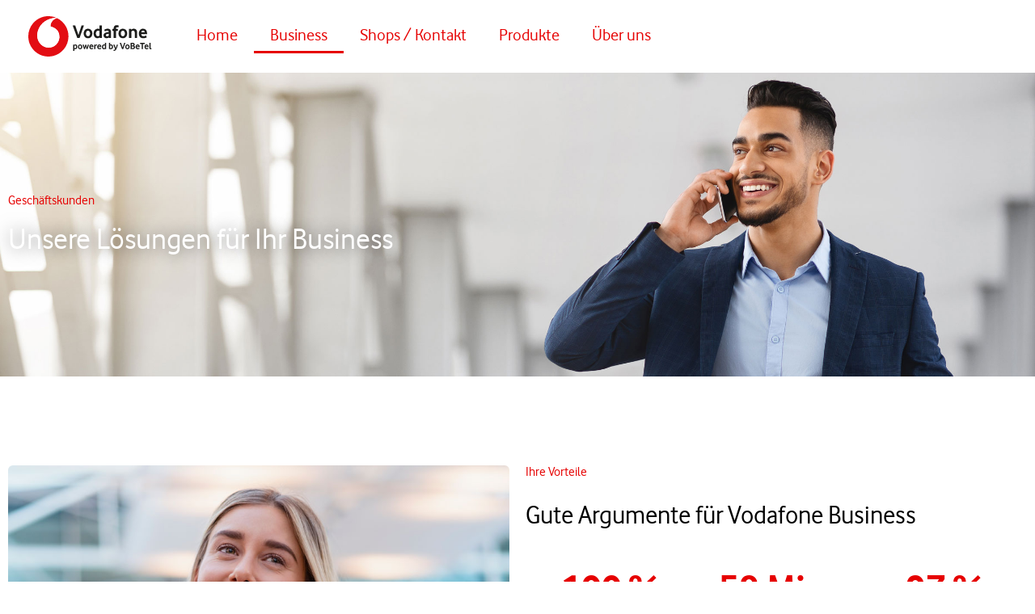

--- FILE ---
content_type: text/html; charset=UTF-8
request_url: https://www.vobetel.de/business/
body_size: 17657
content:
<!doctype html><html lang="de"><head><meta charset="UTF-8"><meta name="viewport" content="width=device-width, initial-scale=1"><link rel="profile" href="https://gmpg.org/xfn/11"><meta name='robots' content='index, follow, max-image-preview:large, max-snippet:-1, max-video-preview:-1' /><link media="all" href="https://www.vobetel.de/wp-content/cache/autoptimize/css/autoptimize_67cba099132e1347a1aaf2b7925e5153.css" rel="stylesheet"><title>Geschäftskunden bei VoBeTel – Ihre Vodafone Business-Komplettlösungen</title><meta name="description" content="Moderne Vodafone Business-Lösungen: Internet-of-Things, Cloud-Hosting, Security &amp; Standortvernetzung – kompetente Beratung für Ihr Unternehmen." /><link rel="canonical" href="https://www.vobetel.de/business/" /><meta property="og:locale" content="de_DE" /><meta property="og:type" content="article" /><meta property="og:title" content="Geschäftskunden bei VoBeTel – Ihre Vodafone Business-Komplettlösungen" /><meta property="og:description" content="Moderne Vodafone Business-Lösungen: Internet-of-Things, Cloud-Hosting, Security &amp; Standortvernetzung – kompetente Beratung für Ihr Unternehmen." /><meta property="og:url" content="https://www.vobetel.de/business/" /><meta property="og:site_name" content="Vobetel" /><meta property="article:publisher" content="https://www.facebook.com/profile.php?id=100075979995414" /><meta property="article:modified_time" content="2025-10-14T06:50:32+00:00" /><meta property="og:image" content="https://www.vobetel.de/wp-content/uploads/vobetel-vodafone-business-vorteile.jpg" /><meta property="og:image:width" content="900" /><meta property="og:image:height" content="900" /><meta property="og:image:type" content="image/jpeg" /><meta name="twitter:card" content="summary_large_image" /><meta name="twitter:label1" content="Geschätzte Lesezeit" /><meta name="twitter:data1" content="2 Minuten" /> <script type="application/ld+json" class="yoast-schema-graph">{"@context":"https://schema.org","@graph":[{"@type":"WebPage","@id":"https://www.vobetel.de/business/","url":"https://www.vobetel.de/business/","name":"Geschäftskunden bei VoBeTel – Ihre Vodafone Business-Komplettlösungen","isPartOf":{"@id":"https://www.vobetel.de/#website"},"primaryImageOfPage":{"@id":"https://www.vobetel.de/business/#primaryimage"},"image":{"@id":"https://www.vobetel.de/business/#primaryimage"},"thumbnailUrl":"https://www.vobetel.de/wp-content/uploads/vobetel-vodafone-business-vorteile.jpg","datePublished":"2025-09-15T07:56:51+00:00","dateModified":"2025-10-14T06:50:32+00:00","description":"Moderne Vodafone Business-Lösungen: Internet-of-Things, Cloud-Hosting, Security & Standortvernetzung – kompetente Beratung für Ihr Unternehmen.","breadcrumb":{"@id":"https://www.vobetel.de/business/#breadcrumb"},"inLanguage":"de","potentialAction":[{"@type":"ReadAction","target":["https://www.vobetel.de/business/"]}]},{"@type":"ImageObject","inLanguage":"de","@id":"https://www.vobetel.de/business/#primaryimage","url":"https://www.vobetel.de/wp-content/uploads/vobetel-vodafone-business-vorteile.jpg","contentUrl":"https://www.vobetel.de/wp-content/uploads/vobetel-vodafone-business-vorteile.jpg","width":900,"height":900},{"@type":"BreadcrumbList","@id":"https://www.vobetel.de/business/#breadcrumb","itemListElement":[{"@type":"ListItem","position":1,"name":"Startseite","item":"https://www.vobetel.de/"},{"@type":"ListItem","position":2,"name":"Business"}]},{"@type":"WebSite","@id":"https://www.vobetel.de/#website","url":"https://www.vobetel.de/","name":"Vobetel","description":"Ihr Vodafone Partner vor Ort","publisher":{"@id":"https://www.vobetel.de/#organization"},"potentialAction":[{"@type":"SearchAction","target":{"@type":"EntryPoint","urlTemplate":"https://www.vobetel.de/?s={search_term_string}"},"query-input":{"@type":"PropertyValueSpecification","valueRequired":true,"valueName":"search_term_string"}}],"inLanguage":"de"},{"@type":"Organization","@id":"https://www.vobetel.de/#organization","name":"Vobetel","url":"https://www.vobetel.de/","logo":{"@type":"ImageObject","inLanguage":"de","@id":"https://www.vobetel.de/#/schema/logo/image/","url":"https://www.vobetel.de/wp-content/uploads/VoBeTel-Logo.svg","contentUrl":"https://www.vobetel.de/wp-content/uploads/VoBeTel-Logo.svg","width":353,"height":115,"caption":"Vobetel"},"image":{"@id":"https://www.vobetel.de/#/schema/logo/image/"},"sameAs":["https://www.facebook.com/profile.php?id=100075979995414"]}]}</script> <link rel='stylesheet' id='elementor-post-16-css' href='https://www.vobetel.de/wp-content/cache/autoptimize/css/autoptimize_single_0f899db532c280111ffc0f529ba2d518.css' media='all' /><link rel='stylesheet' id='elementor-post-259-css' href='https://www.vobetel.de/wp-content/cache/autoptimize/css/autoptimize_single_95a2880c9a94b95b7956afdca2add917.css' media='all' /><link rel='stylesheet' id='elementor-post-20-css' href='https://www.vobetel.de/wp-content/cache/autoptimize/css/autoptimize_single_5b5a7df9e1a8d44bc3cfaf27680fcfd9.css' media='all' /><link rel='stylesheet' id='elementor-post-28-css' href='https://www.vobetel.de/wp-content/cache/autoptimize/css/autoptimize_single_146a8ae406f87048ee1a0fff31f4b072.css' media='all' /> <script src="https://www.vobetel.de/wp-includes/js/jquery/jquery.min.js" id="jquery-core-js"></script> <link rel="alternate" title="oEmbed (JSON)" type="application/json+oembed" href="https://www.vobetel.de/wp-json/oembed/1.0/embed?url=https%3A%2F%2Fwww.vobetel.de%2Fbusiness%2F" /><link rel="alternate" title="oEmbed (XML)" type="text/xml+oembed" href="https://www.vobetel.de/wp-json/oembed/1.0/embed?url=https%3A%2F%2Fwww.vobetel.de%2Fbusiness%2F&#038;format=xml" /><link rel="icon" href="https://www.vobetel.de/wp-content/uploads/vobetel-vodafone-favicon-150x150.png" sizes="32x32" /><link rel="icon" href="https://www.vobetel.de/wp-content/uploads/vobetel-vodafone-favicon-300x300.png" sizes="192x192" /><link rel="apple-touch-icon" href="https://www.vobetel.de/wp-content/uploads/vobetel-vodafone-favicon-300x300.png" /><meta name="msapplication-TileImage" content="https://www.vobetel.de/wp-content/uploads/vobetel-vodafone-favicon-300x300.png" /></head><body class="wp-singular page-template-default page page-id-259 wp-custom-logo wp-embed-responsive wp-theme-hello-elementor hello-elementor-default elementor-default elementor-kit-16 elementor-page elementor-page-259"><header data-elementor-type="header" data-elementor-id="20" class="elementor elementor-20 elementor-location-header" data-elementor-post-type="elementor_library"><div class="elementor-element elementor-element-1071b13 e-flex e-con-boxed e-con e-parent" data-id="1071b13" data-element_type="container"><div class="e-con-inner"><div class="elementor-element elementor-element-b61d8ee e-con-full e-flex e-con e-child" data-id="b61d8ee" data-element_type="container"><div class="elementor-element elementor-element-45246ad elementor-widget elementor-widget-theme-site-logo elementor-widget-image" data-id="45246ad" data-element_type="widget" data-widget_type="theme-site-logo.default"> <a href="https://www.vobetel.de" aria-label="Zur Startseite"> <img width="353" height="115" src="https://www.vobetel.de/wp-content/uploads/VoBeTel-Logo.svg" class="attachment-full size-full wp-image-277" alt="" /> </a></div></div><div class="elementor-element elementor-element-1745c72 e-con-full e-flex e-con e-child" data-id="1745c72" data-element_type="container"><div class="elementor-element elementor-element-46756b6 elementor-nav-menu--stretch elementor-nav-menu__text-align-center elementor-nav-menu--dropdown-tablet elementor-nav-menu--toggle elementor-nav-menu--burger elementor-widget elementor-widget-nav-menu" data-id="46756b6" data-element_type="widget" data-settings="{&quot;submenu_icon&quot;:{&quot;value&quot;:&quot;&lt;i aria-hidden=\&quot;true\&quot; class=\&quot;\&quot;&gt;&lt;\/i&gt;&quot;,&quot;library&quot;:&quot;&quot;},&quot;full_width&quot;:&quot;stretch&quot;,&quot;layout&quot;:&quot;horizontal&quot;,&quot;toggle&quot;:&quot;burger&quot;}" data-widget_type="nav-menu.default"><nav aria-label="Menü" class="elementor-nav-menu--main elementor-nav-menu__container elementor-nav-menu--layout-horizontal e--pointer-underline e--animation-fade"><ul id="menu-1-46756b6" class="elementor-nav-menu"><li class="menu-item menu-item-type-post_type menu-item-object-page menu-item-home menu-item-24"><a href="https://www.vobetel.de/" class="elementor-item">Home</a></li><li class="menu-item menu-item-type-post_type menu-item-object-page current-menu-item page_item page-item-259 current_page_item menu-item-265"><a href="https://www.vobetel.de/business/" aria-current="page" class="elementor-item elementor-item-active">Business</a></li><li class="menu-item menu-item-type-post_type menu-item-object-page menu-item-722"><a href="https://www.vobetel.de/shops/" class="elementor-item">Shops / Kontakt</a></li><li class="menu-item menu-item-type-custom menu-item-object-custom menu-item-home menu-item-266"><a href="https://www.vobetel.de/#produkte" class="elementor-item elementor-item-anchor">Produkte</a></li><li class="menu-item menu-item-type-custom menu-item-object-custom menu-item-home menu-item-267"><a href="https://www.vobetel.de/#ueber-uns" class="elementor-item elementor-item-anchor">Über uns</a></li></ul></nav><div class="elementor-menu-toggle" role="button" tabindex="0" aria-label="Menü Umschalter" aria-expanded="false"> <svg aria-hidden="true" role="presentation" class="elementor-menu-toggle__icon--open e-font-icon-svg e-eicon-menu-bar" viewBox="0 0 1000 1000" xmlns="http://www.w3.org/2000/svg"><path d="M104 333H896C929 333 958 304 958 271S929 208 896 208H104C71 208 42 237 42 271S71 333 104 333ZM104 583H896C929 583 958 554 958 521S929 458 896 458H104C71 458 42 487 42 521S71 583 104 583ZM104 833H896C929 833 958 804 958 771S929 708 896 708H104C71 708 42 737 42 771S71 833 104 833Z"></path></svg><svg aria-hidden="true" role="presentation" class="elementor-menu-toggle__icon--close e-font-icon-svg e-eicon-close" viewBox="0 0 1000 1000" xmlns="http://www.w3.org/2000/svg"><path d="M742 167L500 408 258 167C246 154 233 150 217 150 196 150 179 158 167 167 154 179 150 196 150 212 150 229 154 242 171 254L408 500 167 742C138 771 138 800 167 829 196 858 225 858 254 829L496 587 738 829C750 842 767 846 783 846 800 846 817 842 829 829 842 817 846 804 846 783 846 767 842 750 829 737L588 500 833 258C863 229 863 200 833 171 804 137 775 137 742 167Z"></path></svg></div><nav class="elementor-nav-menu--dropdown elementor-nav-menu__container" aria-hidden="true"><ul id="menu-2-46756b6" class="elementor-nav-menu"><li class="menu-item menu-item-type-post_type menu-item-object-page menu-item-home menu-item-24"><a href="https://www.vobetel.de/" class="elementor-item" tabindex="-1">Home</a></li><li class="menu-item menu-item-type-post_type menu-item-object-page current-menu-item page_item page-item-259 current_page_item menu-item-265"><a href="https://www.vobetel.de/business/" aria-current="page" class="elementor-item elementor-item-active" tabindex="-1">Business</a></li><li class="menu-item menu-item-type-post_type menu-item-object-page menu-item-722"><a href="https://www.vobetel.de/shops/" class="elementor-item" tabindex="-1">Shops / Kontakt</a></li><li class="menu-item menu-item-type-custom menu-item-object-custom menu-item-home menu-item-266"><a href="https://www.vobetel.de/#produkte" class="elementor-item elementor-item-anchor" tabindex="-1">Produkte</a></li><li class="menu-item menu-item-type-custom menu-item-object-custom menu-item-home menu-item-267"><a href="https://www.vobetel.de/#ueber-uns" class="elementor-item elementor-item-anchor" tabindex="-1">Über uns</a></li></ul></nav></div></div></div></div></header><main id="content" class="site-main post-259 page type-page status-publish hentry"><div class="page-content"><div data-elementor-type="wp-page" data-elementor-id="259" class="elementor elementor-259" data-elementor-post-type="page"><div class="elementor-element elementor-element-2372541 e-flex e-con-boxed e-con e-parent" data-id="2372541" data-element_type="container" data-settings="{&quot;background_background&quot;:&quot;classic&quot;}"><div class="e-con-inner"><div class="elementor-element elementor-element-8148304 elementor-widget elementor-widget-heading" data-id="8148304" data-element_type="widget" data-widget_type="heading.default"><p class="elementor-heading-title elementor-size-default">Geschäftskunden</p></div><div class="elementor-element elementor-element-ca01311 elementor-widget elementor-widget-heading" data-id="ca01311" data-element_type="widget" data-widget_type="heading.default"><h1 class="elementor-heading-title elementor-size-default">Unsere Lösungen für Ihr Business</h1></div></div></div><div class="elementor-element elementor-element-8292294 e-flex e-con-boxed e-con e-parent" data-id="8292294" data-element_type="container"><div class="e-con-inner"><div class="elementor-element elementor-element-5a0eda7 e-con-full e-flex e-con e-child" data-id="5a0eda7" data-element_type="container"><div class="elementor-element elementor-element-d79c94a elementor-widget elementor-widget-image" data-id="d79c94a" data-element_type="widget" data-widget_type="image.default"> <img fetchpriority="high" decoding="async" width="900" height="900" src="https://www.vobetel.de/wp-content/uploads/vobetel-vodafone-business-vorteile.jpg" class="attachment-full size-full wp-image-639" alt="" srcset="https://www.vobetel.de/wp-content/uploads/vobetel-vodafone-business-vorteile.jpg 900w, https://www.vobetel.de/wp-content/uploads/vobetel-vodafone-business-vorteile-300x300.jpg 300w, https://www.vobetel.de/wp-content/uploads/vobetel-vodafone-business-vorteile-150x150.jpg 150w, https://www.vobetel.de/wp-content/uploads/vobetel-vodafone-business-vorteile-768x768.jpg 768w" sizes="(max-width: 900px) 100vw, 900px" /></div></div><div class="elementor-element elementor-element-0e57bb3 e-con-full e-flex e-con e-child" data-id="0e57bb3" data-element_type="container"><div class="elementor-element elementor-element-5836c67 elementor-widget elementor-widget-heading" data-id="5836c67" data-element_type="widget" data-widget_type="heading.default"><p class="elementor-heading-title elementor-size-default">Ihre Vorteile</p></div><div class="elementor-element elementor-element-f76d888 elementor-widget elementor-widget-heading" data-id="f76d888" data-element_type="widget" data-widget_type="heading.default"><h2 class="elementor-heading-title elementor-size-default">Gute Argumente für Vodafone Business</h2></div><div class="elementor-element elementor-element-b059f5d e-con-full e-flex e-con e-child" data-id="b059f5d" data-element_type="container"><div class="elementor-element elementor-element-d34735b e-con-full e-flex e-con e-child" data-id="d34735b" data-element_type="container"><div class="elementor-element elementor-element-ea85c4f elementor-widget elementor-widget-counter" data-id="ea85c4f" data-element_type="widget" data-widget_type="counter.default"><div class="elementor-counter"><div class="elementor-counter-number-wrapper"> <span class="elementor-counter-number-prefix"></span> <span class="elementor-counter-number" data-duration="1000" data-to-value="100" data-from-value="0" data-delimiter=",">0</span> <span class="elementor-counter-number-suffix"> %</span></div></div></div><div class="elementor-element elementor-element-16ba9a6 elementor-widget elementor-widget-text-editor" data-id="16ba9a6" data-element_type="widget" data-widget_type="text-editor.default"><p>Soviel Strom stammt aus erneuerbaren Energien. Das gibt es im größten grünen Netz Europas. </p></div></div><div class="elementor-element elementor-element-76be230 e-con-full e-flex e-con e-child" data-id="76be230" data-element_type="container"><div class="elementor-element elementor-element-cca8455 elementor-widget elementor-widget-counter" data-id="cca8455" data-element_type="widget" data-widget_type="counter.default"><div class="elementor-counter"><div class="elementor-counter-number-wrapper"> <span class="elementor-counter-number-prefix"></span> <span class="elementor-counter-number" data-duration="1000" data-to-value="58" data-from-value="0" data-delimiter=",">0</span> <span class="elementor-counter-number-suffix"> Mio.</span></div></div></div><div class="elementor-element elementor-element-cfc5e2b elementor-widget elementor-widget-text-editor" data-id="cfc5e2b" data-element_type="widget" data-widget_type="text-editor.default"><p>Mit über 58 Millionen SIM-Karten im deutschen Vodafone-Netz sind wir Marktführer.</p></div></div><div class="elementor-element elementor-element-be013f5 e-con-full e-flex e-con e-child" data-id="be013f5" data-element_type="container"><div class="elementor-element elementor-element-ea83ec3 elementor-widget elementor-widget-counter" data-id="ea83ec3" data-element_type="widget" data-widget_type="counter.default"><div class="elementor-counter"><div class="elementor-counter-number-wrapper"> <span class="elementor-counter-number-prefix"></span> <span class="elementor-counter-number" data-duration="1000" data-to-value="97" data-from-value="0" data-delimiter=",">0</span> <span class="elementor-counter-number-suffix"> %</span></div></div></div><div class="elementor-element elementor-element-5537702 elementor-widget elementor-widget-text-editor" data-id="5537702" data-element_type="widget" data-widget_type="text-editor.default"><p>Mit unseren innovativen IoT-Lösungen erreichen wir bereits ca. 97 % Deutschlands und sind Weltmarktführer.</p></div></div></div></div></div></div><div class="elementor-element elementor-element-0eff9bc e-flex e-con-boxed e-con e-parent" data-id="0eff9bc" data-element_type="container" data-settings="{&quot;background_background&quot;:&quot;classic&quot;}"><div class="e-con-inner"><div class="elementor-element elementor-element-28ca64a elementor-widget elementor-widget-heading" data-id="28ca64a" data-element_type="widget" data-widget_type="heading.default"><h2 class="elementor-heading-title elementor-size-default">Das können wir zum Beispiel für Sie tun</h2></div><div class="elementor-element elementor-element-1c484c9 e-grid e-con-full e-con e-child" data-id="1c484c9" data-element_type="container"><div class="elementor-element elementor-element-42ad8de e-transform elementor-view-default elementor-position-top elementor-mobile-position-top elementor-widget elementor-widget-icon-box" data-id="42ad8de" data-element_type="widget" data-settings="{&quot;_transform_scale_effect_hover&quot;:{&quot;unit&quot;:&quot;px&quot;,&quot;size&quot;:1.1,&quot;sizes&quot;:[]},&quot;_transform_scale_effect_hover_tablet&quot;:{&quot;unit&quot;:&quot;px&quot;,&quot;size&quot;:&quot;&quot;,&quot;sizes&quot;:[]},&quot;_transform_scale_effect_hover_mobile&quot;:{&quot;unit&quot;:&quot;px&quot;,&quot;size&quot;:&quot;&quot;,&quot;sizes&quot;:[]}}" data-widget_type="icon-box.default"><div class="elementor-icon-box-wrapper"><div class="elementor-icon-box-icon"> <span  class="elementor-icon"> <svg xmlns="http://www.w3.org/2000/svg" id="Ebene_2" viewBox="0 0 67.41 56.94"><g id="Ebene_1-2"><path d="M66.95,46.96c.67,1.82.62,3.63-.15,5.43-.57,1.39-1.48,2.49-2.74,3.31-1.26.82-2.62,1.23-4.08,1.23s-2.81-.41-4.04-1.23c-1.44-.98-2.42-2.23-2.93-3.78-.51-1.54-.51-3.16,0-4.85.15-.26.1-.51-.15-.77-2.83-2.72-5.83-4.98-9.01-6.78h-.08c-.21-.1-.39-.13-.54-.08v.08l-.77.46c-.1.1-.26.21-.46.31-.67.36-1.52.62-2.54.77h-1.7c-1.34-.15-2.58-.69-3.74-1.62-1.16-.92-1.96-2-2.43-3.24-.31-.77-.46-1.64-.46-2.62,0-1.54.41-2.93,1.23-4.16.82-1.23,1.9-2.13,3.24-2.7.77-.36,1.51-.56,2.23-.62.15-.26.28-.59.39-1,.77-3.39,1.16-6.81,1.16-10.25,0-.26-.05-.44-.15-.54-.62-.2-1.21-.56-1.77-1.08-.46-.26-.9-.64-1.31-1.16-.15-.15-.38-.18-.69-.08-3.54.98-7.04,2.41-10.48,4.31-.31.15-.46.39-.46.69.1,1.39-.19,2.68-.89,3.89-.69,1.21-1.63,2.15-2.81,2.81-1.18.67-2.47.98-3.85.92-.36-.15-.67-.1-.92.15-.15.1-.36.38-.62.85-1.59,3.08-2.83,6.29-3.7,9.63-.05.21-.06.36-.04.46.03.1.12.21.27.31,2.36,1.95,3.26,4.35,2.7,7.2-.57,2.85-2.18,4.74-4.85,5.66-1.39.51-2.8.58-4.24.19-1.44-.39-2.66-1.13-3.66-2.23-1-1.1-1.61-2.4-1.81-3.89-.26-2,.17-3.8,1.27-5.39,1.1-1.59,2.63-2.57,4.58-2.93.36-.1.92-.15,1.7-.15.31,0,.51-.13.62-.39,1.95-3.49,3.36-6.98,4.24-10.48.05-.36-.05-.67-.31-.92-1.28-1.18-2.05-2.66-2.31-4.43-.26-1.77.06-3.39.96-4.85.9-1.46,2.09-2.49,3.58-3.08,1.49-.59,3.02-.68,4.58-.27,1.57.41,2.86,1.26,3.89,2.54.2.26.49.36.85.31,3.7-1.03,7.17-2.44,10.4-4.24.26-.2.39-.46.39-.77v-.08c-.15-2.21.49-4.06,1.93-5.55l.23-.23c.36-.36.77-.69,1.23-1,1.08-.62,2.26-.98,3.54-1.08h.62c1.33,0,2.57.36,3.7,1.08l.31.23s.13.05.23.15h.08c.51.46.95.92,1.31,1.39h.08l.15.23c0,.05.05.13.15.23v.08c.56.87.92,1.85,1.08,2.93l.08.23v1.31c0,.21-.03.36-.08.46l-.08.69-.08.15-.15.77-.15.23c0,.1-.05.26-.15.46l-.08.08c-.46.98-1.13,1.81-2,2.5-.87.69-1.88,1.17-3,1.43h-.08c-.21.05-.33.21-.38.46-.98,3.6-1.46,7.35-1.46,11.25,0,.21.03.33.08.38,1.33.57,2.41,1.46,3.24,2.7.82,1.23,1.23,2.62,1.23,4.16,0,.92-.15,1.77-.46,2.54,0,.15.08.28.23.39,2.67,2.67,5.7,4.96,9.09,6.86.15.1.31.15.46.15s.33-.05.54-.15c2.36-1.64,4.83-1.8,7.4-.46,1.75.87,2.95,2.22,3.62,4.04Z"></path></g></svg> </span></div><div class="elementor-icon-box-content"><h3 class="elementor-icon-box-title"> <span  > Internet of Things </span></h3><p class="elementor-icon-box-description"> Internet of Things (IoT) vernetzt Ihre Maschinen, Geräte und Gegenstände miteinander.</p></div></div></div><div class="elementor-element elementor-element-1770d3d e-transform elementor-view-default elementor-position-top elementor-mobile-position-top elementor-widget elementor-widget-icon-box" data-id="1770d3d" data-element_type="widget" data-settings="{&quot;_transform_scale_effect_hover&quot;:{&quot;unit&quot;:&quot;px&quot;,&quot;size&quot;:1.1,&quot;sizes&quot;:[]},&quot;_transform_scale_effect_hover_tablet&quot;:{&quot;unit&quot;:&quot;px&quot;,&quot;size&quot;:&quot;&quot;,&quot;sizes&quot;:[]},&quot;_transform_scale_effect_hover_mobile&quot;:{&quot;unit&quot;:&quot;px&quot;,&quot;size&quot;:&quot;&quot;,&quot;sizes&quot;:[]}}" data-widget_type="icon-box.default"><div class="elementor-icon-box-wrapper"><div class="elementor-icon-box-icon"> <span  class="elementor-icon"> <svg xmlns="http://www.w3.org/2000/svg" id="Ebene_2" viewBox="0 0 61.37 67.49"><g id="Ebene_1-2"><path d="M13.18,43.14l-2.85,2.93c-3.29-2.93-5.83-6.39-7.63-10.4C.95,31.77.05,27.67,0,23.38c-.05-4.29.8-8.41,2.54-12.37C4.34,6.86,6.96,3.21,10.4.08l2.85,2.85C7.19,8.53,4.16,15.23,4.16,23.04c-.05,7.86,2.95,14.56,9.01,20.11ZM9.21,29.7c-1.26-4.19-1.32-8.38-.19-12.6,1.18-4.42,3.57-8.19,7.17-11.33,1.28,1.28,2.23,2.26,2.85,2.93-4.47,4.01-6.7,8.8-6.7,14.37s2.23,10.36,6.7,14.37l-2.85,2.85c-3.39-2.88-5.71-6.41-6.97-10.59ZM50.39,67.49H11.1c.05-.1.13-.21.23-.31,8.27-7.55,13.66-17.26,16.18-29.12.36-1.49.72-3.72,1.08-6.7l.23-1.46c-1.54-.41-2.79-1.25-3.74-2.5-.95-1.26-1.43-2.68-1.43-4.28,0-1.95.68-3.62,2.04-5.01,1.36-1.39,3.02-2.08,4.97-2.08s3.62.69,5.01,2.08,2.08,3.06,2.08,5.01c0,1.59-.49,3.02-1.46,4.28-.98,1.26-2.23,2.09-3.78,2.5.82,7.55,2.57,14.3,5.24,20.26,2.93,6.47,7.01,12.12,12.25,16.95.15.05.28.18.39.39ZM17.03,27.31c-.87-2.85-.87-5.69,0-8.51.87-2.82,2.54-5.26,5.01-7.32.31.36.77.85,1.39,1.46.36.31.87.8,1.54,1.46-2.98,2.57-4.47,5.46-4.47,8.67s1.44,6.08,4.31,8.59l-2.77,2.93c-2.47-2-4.14-4.43-5.01-7.28ZM36.52,14.48l2.93-2.85c2.36,1.95,3.99,4.33,4.89,7.13.9,2.8.94,5.59.12,8.36-.87,2.93-2.57,5.42-5.08,7.47l-.15-.23c-1.13-1.18-2-2.08-2.62-2.7,2.88-2.52,4.31-5.39,4.31-8.63s-1.46-6.04-4.39-8.55ZM42.38,8.71c.67-.62,1.62-1.54,2.85-2.77,3.39,2.83,5.73,6.34,7.01,10.55,1.28,4.21,1.33,8.42.15,12.64-1.23,4.42-3.62,8.14-7.17,11.17l-2.93-2.85c4.52-3.95,6.78-8.76,6.78-14.41s-2.23-10.27-6.7-14.33ZM58.86,10.86c1.7,3.96,2.53,8.08,2.5,12.37-.03,4.29-.91,8.41-2.66,12.37-1.8,4.06-4.37,7.58-7.7,10.55l-2.85-2.93c6.06-5.5,9.09-12.21,9.09-20.15s-3.06-14.65-9.17-20.15l2.93-2.93c3.44,3.08,6.06,6.7,7.86,10.86Z"></path></g></svg> </span></div><div class="elementor-icon-box-content"><h3 class="elementor-icon-box-title"> <span  > 5G </span></h3><p class="elementor-icon-box-description"> Entdecken Sie neue Business-Möglichkeiten. Mit einem noch schnelleren und intelligenteren Mobilfunknetz.</p></div></div></div><div class="elementor-element elementor-element-45a469c e-transform elementor-view-default elementor-position-top elementor-mobile-position-top elementor-widget elementor-widget-icon-box" data-id="45a469c" data-element_type="widget" data-settings="{&quot;_transform_scale_effect_hover&quot;:{&quot;unit&quot;:&quot;px&quot;,&quot;size&quot;:1.1,&quot;sizes&quot;:[]},&quot;_transform_scale_effect_hover_tablet&quot;:{&quot;unit&quot;:&quot;px&quot;,&quot;size&quot;:&quot;&quot;,&quot;sizes&quot;:[]},&quot;_transform_scale_effect_hover_mobile&quot;:{&quot;unit&quot;:&quot;px&quot;,&quot;size&quot;:&quot;&quot;,&quot;sizes&quot;:[]}}" data-widget_type="icon-box.default"><div class="elementor-icon-box-wrapper"><div class="elementor-icon-box-icon"> <span  class="elementor-icon"> <svg aria-hidden="true" class="e-font-icon-svg e-fas-phone-volume" viewBox="0 0 384 512" xmlns="http://www.w3.org/2000/svg"><path d="M97.333 506.966c-129.874-129.874-129.681-340.252 0-469.933 5.698-5.698 14.527-6.632 21.263-2.422l64.817 40.513a17.187 17.187 0 0 1 6.849 20.958l-32.408 81.021a17.188 17.188 0 0 1-17.669 10.719l-55.81-5.58c-21.051 58.261-20.612 122.471 0 179.515l55.811-5.581a17.188 17.188 0 0 1 17.669 10.719l32.408 81.022a17.188 17.188 0 0 1-6.849 20.958l-64.817 40.513a17.19 17.19 0 0 1-21.264-2.422zM247.126 95.473c11.832 20.047 11.832 45.008 0 65.055-3.95 6.693-13.108 7.959-18.718 2.581l-5.975-5.726c-3.911-3.748-4.793-9.622-2.261-14.41a32.063 32.063 0 0 0 0-29.945c-2.533-4.788-1.65-10.662 2.261-14.41l5.975-5.726c5.61-5.378 14.768-4.112 18.718 2.581zm91.787-91.187c60.14 71.604 60.092 175.882 0 247.428-4.474 5.327-12.53 5.746-17.552.933l-5.798-5.557c-4.56-4.371-4.977-11.529-.93-16.379 49.687-59.538 49.646-145.933 0-205.422-4.047-4.85-3.631-12.008.93-16.379l5.798-5.557c5.022-4.813 13.078-4.394 17.552.933zm-45.972 44.941c36.05 46.322 36.108 111.149 0 157.546-4.39 5.641-12.697 6.251-17.856 1.304l-5.818-5.579c-4.4-4.219-4.998-11.095-1.285-15.931 26.536-34.564 26.534-82.572 0-117.134-3.713-4.836-3.115-11.711 1.285-15.931l5.818-5.579c5.159-4.947 13.466-4.337 17.856 1.304z"></path></svg> </span></div><div class="elementor-icon-box-content"><h3 class="elementor-icon-box-title"> <span  > Unified Communications </span></h3><p class="elementor-icon-box-description"> Kommunizieren Sie effizient und seien Sie überall erreichbar. Mit einer Lösung für Ihre Bedürfnisse.</p></div></div></div><div class="elementor-element elementor-element-bdc8fe9 e-transform elementor-view-default elementor-position-top elementor-mobile-position-top elementor-widget elementor-widget-icon-box" data-id="bdc8fe9" data-element_type="widget" data-settings="{&quot;_transform_scale_effect_hover&quot;:{&quot;unit&quot;:&quot;px&quot;,&quot;size&quot;:1.1,&quot;sizes&quot;:[]},&quot;_transform_scale_effect_hover_tablet&quot;:{&quot;unit&quot;:&quot;px&quot;,&quot;size&quot;:&quot;&quot;,&quot;sizes&quot;:[]},&quot;_transform_scale_effect_hover_mobile&quot;:{&quot;unit&quot;:&quot;px&quot;,&quot;size&quot;:&quot;&quot;,&quot;sizes&quot;:[]}}" data-widget_type="icon-box.default"><div class="elementor-icon-box-wrapper"><div class="elementor-icon-box-icon"> <span  class="elementor-icon"> <svg xmlns="http://www.w3.org/2000/svg" id="Ebene_2" viewBox="0 0 77.04 60.79"><g id="Ebene_1-2"><path d="M61.09,21.22c2.21.05,4.29.5,6.25,1.35,1.91.85,3.59,2.01,5.04,3.46,1.45,1.46,2.58,3.16,3.39,5.12.85,1.96,1.28,4.04,1.28,6.25s-.43,4.36-1.28,6.32c-.85,1.96-2.01,3.67-3.46,5.15-1.46,1.48-3.19,2.65-5.19,3.5-1.96.8-4.04,1.2-6.25,1.2h-13.39c-.45,0-.84-.15-1.17-.45-.33-.3-.49-.68-.49-1.13s.16-.84.49-1.17c.33-.33.71-.49,1.17-.49h13.39c3.56,0,6.6-1.27,9.1-3.8,2.51-2.53,3.76-5.58,3.76-9.14s-1.25-6.6-3.76-9.1c-2.51-2.51-5.54-3.76-9.1-3.76h-.68c-.2,0-.43.03-.68.08-.2,0-.43-.04-.68-.11-.25-.08-.45-.21-.6-.41-.2-.15-.34-.34-.41-.56s-.11-.46-.11-.71l.08-.15v-1.13c0-2.51-.48-4.86-1.43-7.07-.95-2.26-2.26-4.21-3.91-5.87s-3.59-2.96-5.79-3.91c-2.21-.95-4.57-1.43-7.07-1.43-2.26,0-4.42.39-6.47,1.17-2.06.78-3.94,1.92-5.64,3.42-1.61,1.46-2.93,3.15-3.99,5.08-1.05,1.93-1.73,3.98-2.03,6.13-.05.45-.25.82-.6,1.09-.35.28-.73.39-1.13.34-.3-.05-.56-.08-.79-.08h-.64c-2.06,0-4.01.38-5.87,1.13-1.81.8-3.39,1.88-4.74,3.24-1.35,1.35-2.43,2.93-3.24,4.74-.75,1.86-1.13,3.81-1.13,5.87s.38,3.99,1.13,5.79c.8,1.81,1.88,3.39,3.24,4.74,1.35,1.35,2.93,2.43,4.74,3.23,1.85.8,3.81,1.2,5.87,1.2h12.72c.45,0,.84.16,1.17.49.33.33.49.71.49,1.17s-.16.83-.49,1.13c-.33.3-.71.45-1.17.45h-12.72c-2.56,0-4.94-.48-7.15-1.43-2.21-.95-4.14-2.26-5.79-3.91s-2.96-3.59-3.91-5.79c-.95-2.21-1.43-4.56-1.43-7.07s.48-4.89,1.43-7.15c.95-2.21,2.26-4.14,3.91-5.79s3.59-2.96,5.79-3.91c2.21-.95,4.59-1.43,7.15-1.43h.15c.5-2.26,1.34-4.39,2.52-6.4,1.18-2.01,2.65-3.79,4.4-5.34,1.96-1.76,4.15-3.08,6.58-3.99,2.43-.9,4.98-1.35,7.64-1.35,2.91,0,5.67.55,8.28,1.66,2.61,1.1,4.88,2.62,6.81,4.55,1.93,1.93,3.47,4.18,4.63,6.73,1.15,2.56,1.76,5.32,1.81,8.28ZM47.02,40.03c.35.3.54.68.56,1.13.02.45-.11.85-.41,1.2-.2.15-.4.28-.6.38-.2.1-.43.15-.68.15-.2,0-.39-.04-.56-.11-.18-.08-.34-.19-.49-.34l-3.99-3.46v20.16c0,.45-.16.84-.49,1.17s-.71.49-1.17.49-.83-.16-1.13-.49c-.3-.33-.45-.71-.45-1.17v-20.16l-3.99,3.46c-.35.35-.75.5-1.2.45-.45-.05-.83-.23-1.13-.53-.3-.35-.44-.75-.41-1.2.02-.45.21-.83.56-1.13l5.94-5.34c.55-.45,1.17-.68,1.84-.68s1.27.23,1.77.68l6.02,5.34Z"></path></g></svg> </span></div><div class="elementor-icon-box-content"><h3 class="elementor-icon-box-title"> <span  > Cloud &amp; Hosting </span></h3><p class="elementor-icon-box-description"> Digitalisieren Sie Ihre Prozesse. Mit flexiblen Cloud &amp; Hosting-Lösungen.</p></div></div></div><div class="elementor-element elementor-element-69b1ae8 e-transform elementor-view-default elementor-position-top elementor-mobile-position-top elementor-widget elementor-widget-icon-box" data-id="69b1ae8" data-element_type="widget" data-settings="{&quot;_transform_scale_effect_hover&quot;:{&quot;unit&quot;:&quot;px&quot;,&quot;size&quot;:1.1,&quot;sizes&quot;:[]},&quot;_transform_scale_effect_hover_tablet&quot;:{&quot;unit&quot;:&quot;px&quot;,&quot;size&quot;:&quot;&quot;,&quot;sizes&quot;:[]},&quot;_transform_scale_effect_hover_mobile&quot;:{&quot;unit&quot;:&quot;px&quot;,&quot;size&quot;:&quot;&quot;,&quot;sizes&quot;:[]}}" data-widget_type="icon-box.default"><div class="elementor-icon-box-wrapper"><div class="elementor-icon-box-icon"> <span  class="elementor-icon"> <svg xmlns="http://www.w3.org/2000/svg" id="Ebene_2" viewBox="0 0 70.72 77.04"><g id="Ebene_1-2"><path d="M70.72,17.08v2.11c0,1.25-.09,2.92-.26,5-.18,2.08-.51,4.5-1.02,7.26-.5,2.76-1.25,5.69-2.26,8.8-1.15,3.71-2.57,7.21-4.25,10.5-1.68,3.29-3.6,6.33-5.76,9.14-1.4,1.76-2.86,3.44-4.36,5.04-1.56,1.56-3.2,3.02-4.93,4.4-1.73,1.38-3.52,2.67-5.38,3.87-1.91,1.2-3.89,2.28-5.94,3.24l-1.2.6-1.2-.6c-2.06-.95-4.04-2.03-5.94-3.24-1.86-1.2-3.65-2.49-5.38-3.87-1.73-1.38-3.37-2.85-4.93-4.4-1.5-1.6-2.96-3.28-4.36-5.04-2.16-2.81-4.08-5.86-5.76-9.14-1.68-3.28-3.1-6.78-4.25-10.5-1-3.11-1.76-6.04-2.26-8.8-.5-2.76-.84-5.18-1.02-7.26-.18-2.08-.26-3.75-.26-5v-2.11l.08-2.41,2.41-.23c2.31-.25,4.51-.63,6.62-1.13,2.16-.5,4.18-1.09,6.06-1.77,1.88-.68,3.62-1.37,5.23-2.07,1.6-.75,3.03-1.48,4.29-2.18,2.76-1.45,4.93-2.77,6.51-3.95,1.58-1.18,2.37-1.79,2.37-1.84l1.81-1.5,1.81,1.5c0,.05.79.67,2.37,1.84,1.58,1.18,3.75,2.5,6.51,3.95,1.25.7,2.68,1.43,4.29,2.18,1.6.7,3.35,1.39,5.23,2.07,1.88.68,3.9,1.27,6.06,1.77,2.11.5,4.31.88,6.62,1.13l2.41.23.08,2.41ZM35.36,70.8c3.46-1.7,6.65-3.76,9.56-6.17,2.91-2.41,5.52-5.12,7.82-8.13,1.96-2.61,3.7-5.4,5.23-8.39,1.53-2.98,2.82-6.16,3.88-9.52,1.3-4.06,2.17-7.79,2.6-11.17.43-3.39.66-5.96.71-7.71-1.86-.3-3.71-.68-5.57-1.13-1.86-.45-3.71-1-5.57-1.65-1.86-.65-3.68-1.37-5.46-2.14-1.78-.78-3.55-1.64-5.3-2.6-1.81-1-3.37-1.93-4.7-2.78-1.33-.85-2.4-1.58-3.2-2.18-.8.6-1.87,1.33-3.2,2.18-1.33.85-2.9,1.78-4.7,2.78-1.76.95-3.52,1.82-5.3,2.6-1.78.78-3.6,1.49-5.45,2.14-1.86.65-3.71,1.2-5.57,1.65-1.86.45-3.71.83-5.57,1.13.05,1.76.29,4.35.71,7.79.43,3.44,1.32,7.19,2.67,11.25,1.05,3.36,2.34,6.53,3.88,9.52,1.53,2.98,3.27,5.76,5.23,8.31,2.31,2.96,4.92,5.64,7.82,8.05,2.91,2.41,6.07,4.46,9.48,6.17ZM54.55,29.79l-22.35,22.35-12.34-12.34,3.91-3.91,8.43,8.35,18.36-18.43,3.99,3.99Z"></path></g></svg> </span></div><div class="elementor-icon-box-content"><h3 class="elementor-icon-box-title"> <span  > Security </span></h3><p class="elementor-icon-box-description"> Schützen Sie Ihr Unternehmen vor unautorisiertem Zugriff auf Ihr Netzwerk. Mit unseren Sicherheitslösungen.</p></div></div></div><div class="elementor-element elementor-element-d1e3d56 e-transform elementor-view-default elementor-position-top elementor-mobile-position-top elementor-widget elementor-widget-icon-box" data-id="d1e3d56" data-element_type="widget" data-settings="{&quot;_transform_scale_effect_hover&quot;:{&quot;unit&quot;:&quot;px&quot;,&quot;size&quot;:1.1,&quot;sizes&quot;:[]},&quot;_transform_scale_effect_hover_tablet&quot;:{&quot;unit&quot;:&quot;px&quot;,&quot;size&quot;:&quot;&quot;,&quot;sizes&quot;:[]},&quot;_transform_scale_effect_hover_mobile&quot;:{&quot;unit&quot;:&quot;px&quot;,&quot;size&quot;:&quot;&quot;,&quot;sizes&quot;:[]}}" data-widget_type="icon-box.default"><div class="elementor-icon-box-wrapper"><div class="elementor-icon-box-icon"> <span  class="elementor-icon"> <svg xmlns="http://www.w3.org/2000/svg" id="Ebene_2" viewBox="0 0 77.04 77.04"><g id="Ebene_1-2"><path d="M67.34,64.03v.08h-.08c-1.71,1.91-3.59,3.64-5.64,5.19s-4.24,2.88-6.55,3.99c-2.31,1.1-4.74,1.98-7.3,2.63-2.56.6-5.19.95-7.9,1.05l-.75.08h-1.2l-.75-.08c-2.71-.05-5.34-.4-7.9-1.05-2.56-.65-4.99-1.53-7.3-2.63-2.31-1.1-4.49-2.43-6.55-3.99-2.06-1.5-3.94-3.21-5.64-5.12v-.08h-.08v-.08c-1.5-1.71-2.86-3.54-4.06-5.49-1.2-1.96-2.22-4.01-3.05-6.17-.83-2.16-1.47-4.39-1.92-6.7-.45-2.31-.68-4.69-.68-7.15s.25-5.04.75-7.45c.45-2.41,1.13-4.73,2.03-6.96.9-2.23,2.01-4.35,3.31-6.36,1.3-2.01,2.76-3.86,4.36-5.57v-.08c1.7-1.75,3.56-3.36,5.57-4.82,2.01-1.45,4.14-2.71,6.4-3.76,2.26-1.05,4.61-1.88,7.07-2.48,2.51-.6,5.07-.95,7.67-1.05h2.71c2.61.1,5.17.45,7.67,1.05,2.46.6,4.82,1.43,7.07,2.48,2.26,1.05,4.39,2.31,6.4,3.76,2.01,1.46,3.86,3.06,5.57,4.82v.08c1.6,1.71,3.06,3.56,4.36,5.57,1.3,2.01,2.41,4.13,3.31,6.36.9,2.23,1.58,4.55,2.03,6.96.5,2.41.75,4.89.75,7.45s-.23,4.84-.68,7.15c-.45,2.31-1.09,4.54-1.92,6.7-.83,2.16-1.84,4.21-3.05,6.17-1.2,1.96-2.56,3.79-4.06,5.49ZM11.81,14.6c-1.35,1.55-2.58,3.19-3.69,4.89-1.1,1.71-2.04,3.51-2.82,5.42-.78,1.91-1.39,3.89-1.84,5.94-.45,2.06-.7,4.16-.75,6.32h15.95c.05-3.01.39-5.98,1.02-8.92.63-2.93,1.49-5.76,2.6-8.46-1.81-.65-3.59-1.4-5.34-2.26-1.76-.85-3.46-1.83-5.12-2.93ZM2.71,39.8c.15,4.16.95,8.09,2.41,11.78,1.45,3.69,3.44,7.01,5.94,9.97,1.7-1.15,3.46-2.18,5.27-3.08,1.81-.9,3.64-1.7,5.49-2.41-.95-2.56-1.71-5.19-2.26-7.9-.55-2.71-.85-5.49-.9-8.35H2.71ZM17.3,67.41c1.6,1.15,3.28,2.18,5.04,3.08,1.76.9,3.61,1.66,5.57,2.26,1.91.6,3.89,1.03,5.94,1.28-2.36-2.21-4.45-4.61-6.28-7.22-1.83-2.61-3.4-5.37-4.7-8.28-1.76.6-3.47,1.33-5.15,2.18-1.68.85-3.3,1.81-4.85,2.86,1.35,1.41,2.83,2.68,4.44,3.84ZM23.4,17.38c1.25-2.71,2.76-5.27,4.51-7.67,1.76-2.41,3.74-4.67,5.94-6.77-3.91.5-7.57,1.61-10.98,3.31-3.41,1.71-6.47,3.84-9.18,6.4,1.5,1,3.07,1.89,4.7,2.67,1.63.78,3.3,1.47,5,2.07ZM30.92,21.93c-2.06-.33-4.09-.76-6.09-1.32-1.1,2.61-1.94,5.3-2.52,8.09-.58,2.78-.92,5.61-1.02,8.46h15.88v-14.67c-2.11-.05-4.19-.24-6.25-.56ZM21.29,39.8c.05,2.71.34,5.34.87,7.9.53,2.56,1.27,5.07,2.22,7.52,2.06-.65,4.16-1.14,6.32-1.47,2.16-.33,4.31-.51,6.47-.56v-13.39h-15.88ZM37.17,55.83c-2.01.05-4,.24-5.98.56-1.98.33-3.93.76-5.83,1.32,1.4,2.96,3.1,5.78,5.08,8.46,1.98,2.68,4.23,5.13,6.73,7.34v-17.68ZM37.17,3.46c-2.36,2.11-4.48,4.39-6.36,6.85-1.88,2.46-3.5,5.07-4.85,7.83,1.81.55,3.65.97,5.53,1.24,1.88.28,3.77.44,5.68.49V3.46ZM45.56,19.37c1.88-.28,3.72-.69,5.53-1.24-1.35-2.76-2.97-5.37-4.85-7.83-1.88-2.46-4-4.74-6.36-6.85v16.4c1.91-.05,3.8-.21,5.68-.49ZM39.88,22.5v14.67h15.88c-.1-2.86-.44-5.68-1.02-8.46-.58-2.78-1.42-5.48-2.52-8.09-2.01.55-4.04.99-6.09,1.32-2.06.33-4.14.51-6.25.56ZM39.88,53.19c2.16.05,4.31.24,6.47.56,2.16.33,4.26.82,6.32,1.47.95-2.46,1.69-4.97,2.22-7.52.53-2.56.81-5.19.87-7.9h-15.88v13.39ZM39.88,73.51c2.51-2.21,4.75-4.65,6.73-7.34,1.98-2.68,3.67-5.5,5.08-8.46-1.91-.55-3.85-.99-5.83-1.32s-3.98-.51-5.98-.56v17.68ZM58.65,15.31c1.63-.78,3.2-1.67,4.7-2.67-2.71-2.56-5.77-4.69-9.18-6.4-3.41-1.71-7.07-2.81-10.99-3.31,2.21,2.11,4.19,4.36,5.94,6.77,1.75,2.41,3.26,4.97,4.51,7.67,1.7-.6,3.37-1.29,5-2.07ZM43.19,74.04c2.06-.25,4.04-.68,5.94-1.28,1.96-.6,3.81-1.35,5.57-2.26,1.75-.9,3.44-1.93,5.04-3.08,1.6-1.15,3.08-2.43,4.44-3.84-1.56-1.05-3.17-2-4.85-2.86-1.68-.85-3.4-1.58-5.15-2.18-1.3,2.91-2.87,5.67-4.7,8.28-1.83,2.61-3.93,5.02-6.28,7.22ZM74.34,37.17c-.05-2.16-.3-4.26-.75-6.32-.45-2.06-1.07-4.04-1.84-5.94-.78-1.91-1.72-3.71-2.82-5.42-1.1-1.71-2.33-3.34-3.69-4.89-1.66,1.1-3.36,2.08-5.12,2.93-1.76.85-3.54,1.61-5.34,2.26,1.1,2.71,1.97,5.53,2.6,8.46.63,2.93.97,5.91,1.02,8.92h15.95ZM58.39,39.8c-.05,2.86-.35,5.64-.9,8.35-.55,2.71-1.3,5.34-2.26,7.9,1.86.7,3.69,1.5,5.49,2.41,1.81.9,3.56,1.93,5.27,3.08,2.51-2.96,4.49-6.28,5.94-9.97,1.45-3.69,2.26-7.61,2.41-11.78h-15.95Z"></path></g></svg> </span></div><div class="elementor-icon-box-content"><h3 class="elementor-icon-box-title"> <span  > Standortvernetzung </span></h3><p class="elementor-icon-box-description"> Vernetzen Sie Ihre Mitarbeiter und Standorte. Mit einer Plattform für alle Sprach-, Daten- und UCC-Anwendungen.</p></div></div></div></div></div></div><div class="elementor-element elementor-element-533c2b7 e-flex e-con-boxed e-con e-parent" data-id="533c2b7" data-element_type="container"><div class="e-con-inner"><div class="elementor-element elementor-element-5cb4e55 elementor-widget elementor-widget-menu-anchor" data-id="5cb4e55" data-element_type="widget" data-widget_type="menu-anchor.default"><div class="elementor-menu-anchor" id="termin"></div></div><div class="elementor-element elementor-element-c54a6f3 elementor-widget elementor-widget-heading" data-id="c54a6f3" data-element_type="widget" data-widget_type="heading.default"><p class="elementor-heading-title elementor-size-default">Überzeugen Sie sich persönlich von unseren Leistungen</p></div><div class="elementor-element elementor-element-e349a91 elementor-widget elementor-widget-heading" data-id="e349a91" data-element_type="widget" data-widget_type="heading.default"><h2 class="elementor-heading-title elementor-size-default">Vereinbaren Sie gleich einen Termin - <br>wir kommen auch gerne zu Ihnen!</h2></div><div class="elementor-element elementor-element-34f8a29 elementor-widget elementor-widget-text-editor" data-id="34f8a29" data-element_type="widget" data-widget_type="text-editor.default"><p>Finden Sie in einem persönlichen Gespräch mit unseren Business-Beratern heraus, wie wir Ihnen helfen können. Selbstverständlich können Sie dazu einen Termin in einem unserer Stores vereinbaren aber wir kommen auch gerne zu Ihnen in die Firma.</p></div><div class="elementor-element elementor-element-35464cb elementor-button-align-stretch elementor-widget elementor-widget-form" data-id="35464cb" data-element_type="widget" data-settings="{&quot;step_next_label&quot;:&quot;N\u00e4chster&quot;,&quot;step_previous_label&quot;:&quot;Voriger&quot;,&quot;button_width&quot;:&quot;100&quot;,&quot;step_type&quot;:&quot;number_text&quot;,&quot;step_icon_shape&quot;:&quot;circle&quot;}" data-widget_type="form.default"><form class="elementor-form" method="post" name="Neues Formular" aria-label="Neues Formular"> <input type="hidden" name="post_id" value="259"/> <input type="hidden" name="form_id" value="35464cb"/> <input type="hidden" name="referer_title" value="Geschäftskunden bei VoBeTel – Ihre Vodafone Business-Komplettlösungen" /> <input type="hidden" name="queried_id" value="259"/><div class="elementor-form-fields-wrapper elementor-labels-above"><div class="elementor-field-type-select elementor-field-group elementor-column elementor-field-group-gender elementor-col-20 elementor-field-required elementor-mark-required"><div class="elementor-field elementor-select-wrapper remove-before "><div class="select-caret-down-wrapper"> <svg aria-hidden="true" class="e-font-icon-svg e-eicon-caret-down" viewBox="0 0 571.4 571.4" xmlns="http://www.w3.org/2000/svg"><path d="M571 393Q571 407 561 418L311 668Q300 679 286 679T261 668L11 418Q0 407 0 393T11 368 36 357H536Q550 357 561 368T571 393Z"></path></svg></div> <select name="form_fields[gender]" id="form-field-gender" class="elementor-field-textual elementor-size-sm" required="required"><option value="Herr">Herr</option><option value="Frau">Frau</option><option value="Divers">Divers</option> </select></div></div><div class="elementor-field-type-text elementor-field-group elementor-column elementor-field-group-firstname elementor-col-40 elementor-field-required elementor-mark-required"> <input size="1" type="text" name="form_fields[firstname]" id="form-field-firstname" class="elementor-field elementor-size-sm  elementor-field-textual" placeholder="Vorname" required="required"></div><div class="elementor-field-type-text elementor-field-group elementor-column elementor-field-group-lastname elementor-col-40 elementor-field-required elementor-mark-required"> <input size="1" type="text" name="form_fields[lastname]" id="form-field-lastname" class="elementor-field elementor-size-sm  elementor-field-textual" placeholder="Nachname" required="required"></div><div class="elementor-field-type-text elementor-field-group elementor-column elementor-field-group-company elementor-col-50"> <input size="1" type="text" name="form_fields[company]" id="form-field-company" class="elementor-field elementor-size-sm  elementor-field-textual" placeholder="Name Ihres Unternehmens"></div><div class="elementor-field-type-text elementor-field-group elementor-column elementor-field-group-function elementor-col-50"> <input size="1" type="text" name="form_fields[function]" id="form-field-function" class="elementor-field elementor-size-sm  elementor-field-textual" placeholder="Ihre Funktion im Unternehmen"></div><div class="elementor-field-type-text elementor-field-group elementor-column elementor-field-group-address elementor-col-40"> <input size="1" type="text" name="form_fields[address]" id="form-field-address" class="elementor-field elementor-size-sm  elementor-field-textual" placeholder="Straße und Hausnr. Ihres Unternehmens"></div><div class="elementor-field-type-text elementor-field-group elementor-column elementor-field-group-zip elementor-col-20"> <input size="1" type="text" name="form_fields[zip]" id="form-field-zip" class="elementor-field elementor-size-sm  elementor-field-textual" placeholder="PLZ"></div><div class="elementor-field-type-text elementor-field-group elementor-column elementor-field-group-city elementor-col-40"> <input size="1" type="text" name="form_fields[city]" id="form-field-city" class="elementor-field elementor-size-sm  elementor-field-textual" placeholder="Ort"></div><div class="elementor-field-type-html elementor-field-group elementor-column elementor-field-group-field_c779c7d elementor-col-100"><h4>Wie können wir Sie erreichen?</h4></div><div class="elementor-field-type-email elementor-field-group elementor-column elementor-field-group-email elementor-col-33 elementor-field-required elementor-mark-required"> <input size="1" type="email" name="form_fields[email]" id="form-field-email" class="elementor-field elementor-size-sm  elementor-field-textual" placeholder="E-Mail" required="required"></div><div class="elementor-field-type-text elementor-field-group elementor-column elementor-field-group-phone elementor-col-33"> <input size="1" type="text" name="form_fields[phone]" id="form-field-phone" class="elementor-field elementor-size-sm  elementor-field-textual" placeholder="Durchwahl"></div><div class="elementor-field-type-text elementor-field-group elementor-column elementor-field-group-mobile elementor-col-33"> <input size="1" type="text" name="form_fields[mobile]" id="form-field-mobile" class="elementor-field elementor-size-sm  elementor-field-textual" placeholder="Mobil"></div><div class="elementor-field-type-html elementor-field-group elementor-column elementor-field-group-field_0a2f034 elementor-col-100"><h4>Wann sind Sie am besten telefonisch zu erreichen?</h4></div><div class="elementor-field-type-checkbox elementor-field-group elementor-column elementor-field-group-day elementor-col-40"> <label for="form-field-day" class="elementor-field-label"> Tag (Mehrfachauswahl möglich) </label><div class="elementor-field-subgroup  elementor-subgroup-inline"><span class="elementor-field-option"><input type="checkbox" value="Montag" id="form-field-day-0" name="form_fields[day][]"> <label for="form-field-day-0">Montag</label></span><span class="elementor-field-option"><input type="checkbox" value="Dienstag" id="form-field-day-1" name="form_fields[day][]"> <label for="form-field-day-1">Dienstag</label></span><span class="elementor-field-option"><input type="checkbox" value="Mittwoch" id="form-field-day-2" name="form_fields[day][]"> <label for="form-field-day-2">Mittwoch</label></span><span class="elementor-field-option"><input type="checkbox" value="Donnerstag" id="form-field-day-3" name="form_fields[day][]"> <label for="form-field-day-3">Donnerstag</label></span><span class="elementor-field-option"><input type="checkbox" value="Freitag" id="form-field-day-4" name="form_fields[day][]"> <label for="form-field-day-4">Freitag</label></span><span class="elementor-field-option"><input type="checkbox" value="Samstag" id="form-field-day-5" name="form_fields[day][]"> <label for="form-field-day-5">Samstag</label></span></div></div><div class="elementor-field-type-text elementor-field-group elementor-column elementor-field-group-time elementor-col-20"> <input size="1" type="text" name="form_fields[time]" id="form-field-time" class="elementor-field elementor-size-sm  elementor-field-textual" placeholder="Uhrzeit(en)"></div><div class="elementor-field-type-text elementor-field-group elementor-column elementor-field-group-comment elementor-col-40"> <input size="1" type="text" name="form_fields[comment]" id="form-field-comment" class="elementor-field elementor-size-sm  elementor-field-textual" placeholder="Anmerkungen zur Erreichbarkeit (optional)"></div><div class="elementor-field-type-html elementor-field-group elementor-column elementor-field-group-field_865d42f elementor-col-100"><h4>Haben Sie bereits einen Wunschtermin? Sonstige Anmerkungen?</h4></div><div class="elementor-field-type-radio elementor-field-group elementor-column elementor-field-group-location elementor-col-40"> <label for="form-field-location" class="elementor-field-label"> Wo soll der Termin stattfinden? </label><div class="elementor-field-subgroup  elementor-subgroup-inline"><span class="elementor-field-option"><input type="radio" value="In unserem Unternehmen" id="form-field-location-0" name="form_fields[location]"> <label for="form-field-location-0">In unserem Unternehmen</label></span><span class="elementor-field-option"><input type="radio" value="Bei Ihnen im Store" id="form-field-location-1" name="form_fields[location]"> <label for="form-field-location-1">Bei Ihnen im Store</label></span></div></div><div class="elementor-field-type-select elementor-field-group elementor-column elementor-field-group-store elementor-col-60"> <label for="form-field-store" class="elementor-field-label"> Falls im Store, bitte auswählen </label><div class="elementor-field elementor-select-wrapper remove-before "><div class="select-caret-down-wrapper"> <svg aria-hidden="true" class="e-font-icon-svg e-eicon-caret-down" viewBox="0 0 571.4 571.4" xmlns="http://www.w3.org/2000/svg"><path d="M571 393Q571 407 561 418L311 668Q300 679 286 679T261 668L11 418Q0 407 0 393T11 368 36 357H536Q550 357 561 368T571 393Z"></path></svg></div> <select name="form_fields[store]" id="form-field-store" class="elementor-field-textual elementor-size-sm"><option value="">In unserem Unternehmen</option><option value="Saarbrücken St. Johanner Markt">Saarbrücken St. Johanner Markt</option><option value="Saarbrücken Europa Galerie">Saarbrücken Europa Galerie</option><option value="Völklingen Rathausstraße">Völklingen Rathausstraße</option><option value="Dillingen Stummstraße">Dillingen Stummstraße</option><option value="Trier Galerie">Trier Galerie</option><option value="Trier Brotstraße">Trier Brotstraße</option><option value="Kaiserslautern Mannheimer Str. / Pfalz Center">Kaiserslautern Mannheimer Str. / Pfalz Center</option> </select></div></div><div class="elementor-field-type-textarea elementor-field-group elementor-column elementor-field-group-message elementor-col-100"> <label for="form-field-message" class="elementor-field-label"> Wunschtermin(e) und/oder sonstige Anmerkungen </label><textarea class="elementor-field-textual elementor-field  elementor-size-sm" name="form_fields[message]" id="form-field-message" rows="7" placeholder="Ihre Nachricht"></textarea></div><div class="elementor-field-type-acceptance elementor-field-group elementor-column elementor-field-group-acceptance elementor-col-100 elementor-field-required elementor-mark-required"> <label for="form-field-acceptance" class="elementor-field-label"> Datenschutz </label><div class="elementor-field-subgroup"> <span class="elementor-field-option"> <input type="checkbox" name="form_fields[acceptance]" id="form-field-acceptance" class="elementor-field elementor-size-sm  elementor-acceptance-field" required="required"> <label for="form-field-acceptance">Mit den <a href="https://www.vobetel.de/datenschutzerklaerung/" target="_blank" rel="noopener"><span class="bold">Datenschutzrichtlinien</span></a> erkläre ich mich einverstanden.</label> </span></div></div><div class="elementor-field-group elementor-column elementor-field-type-submit elementor-col-100 e-form__buttons"> <button class="elementor-button elementor-size-sm" type="submit"> <span class="elementor-button-content-wrapper"> <span class="elementor-button-icon"> <svg aria-hidden="true" class="e-font-icon-svg e-fas-paper-plane" viewBox="0 0 512 512" xmlns="http://www.w3.org/2000/svg"><path d="M476 3.2L12.5 270.6c-18.1 10.4-15.8 35.6 2.2 43.2L121 358.4l287.3-253.2c5.5-4.9 13.3 2.6 8.6 8.3L176 407v80.5c0 23.6 28.5 32.9 42.5 15.8L282 426l124.6 52.2c14.2 6 30.4-2.9 33-18.2l72-432C515 7.8 493.3-6.8 476 3.2z"></path></svg> </span> <span class="elementor-button-text">Terminanfrage absenden</span> </span> </button></div></div></form></div></div></div></div></div></main><footer data-elementor-type="footer" data-elementor-id="28" class="elementor elementor-28 elementor-location-footer" data-elementor-post-type="elementor_library"><div class="elementor-element elementor-element-845271e e-grid e-con-boxed e-con e-parent" data-id="845271e" data-element_type="container" data-settings="{&quot;background_background&quot;:&quot;classic&quot;}"><div class="e-con-inner"><div class="elementor-element elementor-element-28145f2 e-con-full e-flex e-con e-child" data-id="28145f2" data-element_type="container"><div class="elementor-element elementor-element-1ad9d81 elementor-widget elementor-widget-image" data-id="1ad9d81" data-element_type="widget" data-widget_type="image.default"> <noscript><img width="536" height="115" src="https://www.vobetel.de/wp-content/uploads/VoBeTel-Logo-lang.svg" class="attachment-large size-large wp-image-282" alt="" /></noscript><img width="536" height="115" src='data:image/svg+xml,%3Csvg%20xmlns=%22http://www.w3.org/2000/svg%22%20viewBox=%220%200%20536%20115%22%3E%3C/svg%3E' data-src="https://www.vobetel.de/wp-content/uploads/VoBeTel-Logo-lang.svg" class="lazyload attachment-large size-large wp-image-282" alt="" /></div><div class="elementor-element elementor-element-d8610dd elementor-widget elementor-widget-text-editor" data-id="d8610dd" data-element_type="widget" data-widget_type="text-editor.default"><p>Sieben Shops im Südwesten – bestimmt auch in deiner Nähe. Komm vorbei. Wir sind gerne für dich da! </p></div></div><div class="elementor-element elementor-element-8c4dcda e-con-full e-flex e-con e-child" data-id="8c4dcda" data-element_type="container"><div class="elementor-element elementor-element-c71a5f2 elementor-widget elementor-widget-heading" data-id="c71a5f2" data-element_type="widget" data-widget_type="heading.default"><h2 class="elementor-heading-title elementor-size-default">Wichtige Links</h2></div><div class="elementor-element elementor-element-0079ec9 elementor-nav-menu--dropdown-none elementor-nav-menu__align-start elementor-widget elementor-widget-nav-menu" data-id="0079ec9" data-element_type="widget" data-settings="{&quot;layout&quot;:&quot;vertical&quot;,&quot;submenu_icon&quot;:{&quot;value&quot;:&quot;&lt;i aria-hidden=\&quot;true\&quot; class=\&quot;\&quot;&gt;&lt;\/i&gt;&quot;,&quot;library&quot;:&quot;&quot;}}" data-widget_type="nav-menu.default"><nav aria-label="Menü" class="elementor-nav-menu--main elementor-nav-menu__container elementor-nav-menu--layout-vertical e--pointer-none"><ul id="menu-1-0079ec9" class="elementor-nav-menu sm-vertical"><li class="menu-item menu-item-type-post_type menu-item-object-page menu-item-home menu-item-286"><a href="https://www.vobetel.de/" class="elementor-item">Home</a></li><li class="menu-item menu-item-type-post_type menu-item-object-page current-menu-item page_item page-item-259 current_page_item menu-item-288"><a href="https://www.vobetel.de/business/" aria-current="page" class="elementor-item elementor-item-active">Business</a></li><li class="menu-item menu-item-type-post_type menu-item-object-page menu-item-289"><a href="https://www.vobetel.de/impressum/" class="elementor-item">Impressum</a></li><li class="menu-item menu-item-type-post_type menu-item-object-page menu-item-privacy-policy menu-item-287"><a rel="privacy-policy" href="https://www.vobetel.de/datenschutzerklaerung/" class="elementor-item">Datenschutzerklärung</a></li></ul></nav><nav class="elementor-nav-menu--dropdown elementor-nav-menu__container" aria-hidden="true"><ul id="menu-2-0079ec9" class="elementor-nav-menu sm-vertical"><li class="menu-item menu-item-type-post_type menu-item-object-page menu-item-home menu-item-286"><a href="https://www.vobetel.de/" class="elementor-item" tabindex="-1">Home</a></li><li class="menu-item menu-item-type-post_type menu-item-object-page current-menu-item page_item page-item-259 current_page_item menu-item-288"><a href="https://www.vobetel.de/business/" aria-current="page" class="elementor-item elementor-item-active" tabindex="-1">Business</a></li><li class="menu-item menu-item-type-post_type menu-item-object-page menu-item-289"><a href="https://www.vobetel.de/impressum/" class="elementor-item" tabindex="-1">Impressum</a></li><li class="menu-item menu-item-type-post_type menu-item-object-page menu-item-privacy-policy menu-item-287"><a rel="privacy-policy" href="https://www.vobetel.de/datenschutzerklaerung/" class="elementor-item" tabindex="-1">Datenschutzerklärung</a></li></ul></nav></div></div><div class="elementor-element elementor-element-1fd5cf3 e-con-full e-flex e-con e-child" data-id="1fd5cf3" data-element_type="container"><div class="elementor-element elementor-element-44d428a elementor-hidden-desktop elementor-hidden-tablet elementor-hidden-mobile elementor-widget elementor-widget-heading" data-id="44d428a" data-element_type="widget" data-widget_type="heading.default"><h2 class="elementor-heading-title elementor-size-default">Lorem Ipsum</h2></div><div class="elementor-element elementor-element-6387407 elementor-nav-menu__align-start elementor-nav-menu--dropdown-mobile elementor-nav-menu__text-align-center elementor-hidden-desktop elementor-hidden-tablet elementor-hidden-mobile elementor-widget elementor-widget-nav-menu" data-id="6387407" data-element_type="widget" data-settings="{&quot;layout&quot;:&quot;vertical&quot;,&quot;submenu_icon&quot;:{&quot;value&quot;:&quot;&lt;i aria-hidden=\&quot;true\&quot; class=\&quot;\&quot;&gt;&lt;\/i&gt;&quot;,&quot;library&quot;:&quot;&quot;}}" data-widget_type="nav-menu.default"><nav aria-label="Menü" class="elementor-nav-menu--main elementor-nav-menu__container elementor-nav-menu--layout-vertical e--pointer-none"><ul id="menu-1-6387407" class="elementor-nav-menu sm-vertical"><li class="menu-item menu-item-type-post_type menu-item-object-page menu-item-140"><a href="https://www.vobetel.de/impressum/" class="elementor-item">Impressum</a></li><li class="menu-item menu-item-type-post_type menu-item-object-page menu-item-privacy-policy menu-item-139"><a rel="privacy-policy" href="https://www.vobetel.de/datenschutzerklaerung/" class="elementor-item">Datenschutz</a></li></ul></nav><nav class="elementor-nav-menu--dropdown elementor-nav-menu__container" aria-hidden="true"><ul id="menu-2-6387407" class="elementor-nav-menu sm-vertical"><li class="menu-item menu-item-type-post_type menu-item-object-page menu-item-140"><a href="https://www.vobetel.de/impressum/" class="elementor-item" tabindex="-1">Impressum</a></li><li class="menu-item menu-item-type-post_type menu-item-object-page menu-item-privacy-policy menu-item-139"><a rel="privacy-policy" href="https://www.vobetel.de/datenschutzerklaerung/" class="elementor-item" tabindex="-1">Datenschutz</a></li></ul></nav></div></div><div class="elementor-element elementor-element-5e3754e e-con-full e-flex e-con e-child" data-id="5e3754e" data-element_type="container"><div class="elementor-element elementor-element-25550a6 elementor-widget elementor-widget-heading" data-id="25550a6" data-element_type="widget" data-widget_type="heading.default"><h2 class="elementor-heading-title elementor-size-default">Finde uns</h2></div><div class="elementor-element elementor-element-a5f5561 elementor-widget elementor-widget-text-editor" data-id="a5f5561" data-element_type="widget" data-widget_type="text-editor.default"> <a href="/shops/">Unsere Shops in der Übersicht</a></div></div></div></div><div class="elementor-element elementor-element-3a22abc e-flex e-con-boxed e-con e-parent" data-id="3a22abc" data-element_type="container"><div class="e-con-inner"><div class="elementor-element elementor-element-645db2e elementor-widget__width-auto elementor-widget elementor-widget-text-editor" data-id="645db2e" data-element_type="widget" data-widget_type="text-editor.default"> Copyright © 2026 VoBeTel. Alle Rechte vorbehalten.</div></div></div></footer> <script type="speculationrules">{"prefetch":[{"source":"document","where":{"and":[{"href_matches":"\/*"},{"not":{"href_matches":["\/wp-*.php","\/wp-admin\/*","\/wp-content\/uploads\/*","\/wp-content\/*","\/wp-content\/plugins\/*","\/wp-content\/themes\/hello-elementor\/*","\/*\\?(.+)"]}},{"not":{"selector_matches":"a[rel~=\"nofollow\"]"}},{"not":{"selector_matches":".no-prefetch, .no-prefetch a"}}]},"eagerness":"conservative"}]}</script> <script defer src="[data-uri]"></script> <noscript><style>.lazyload{display:none}</style></noscript><script data-noptimize="1">window.lazySizesConfig=window.lazySizesConfig||{};window.lazySizesConfig.loadMode=1;</script><script defer data-noptimize="1" src='https://www.vobetel.de/wp-content/plugins/autoptimize/classes/external/js/lazysizes.min.js'></script><script defer src="https://www.vobetel.de/wp-content/cache/autoptimize/js/autoptimize_single_88a6be9d65250bef59a48b7e4a7e8f68.js" id="wpascript-js"></script> <script defer id="wpascript-js-after" src="[data-uri]"></script> <script defer src="https://www.vobetel.de/wp-content/plugins/elementor/assets/js/webpack.runtime.min.js" id="elementor-webpack-runtime-js"></script> <script defer src="https://www.vobetel.de/wp-content/plugins/elementor/assets/js/frontend-modules.min.js" id="elementor-frontend-modules-js"></script> <script defer src="https://www.vobetel.de/wp-includes/js/jquery/ui/core.min.js" id="jquery-ui-core-js"></script> <script defer id="elementor-frontend-js-before" src="[data-uri]"></script> <script defer src="https://www.vobetel.de/wp-content/plugins/elementor/assets/js/frontend.min.js" id="elementor-frontend-js"></script> <script defer src="https://www.vobetel.de/wp-content/plugins/elementor-pro/assets/lib/smartmenus/jquery.smartmenus.min.js" id="smartmenus-js"></script> <script defer src="https://www.vobetel.de/wp-content/plugins/elementor/assets/lib/jquery-numerator/jquery-numerator.min.js" id="jquery-numerator-js"></script> <script defer src="https://www.vobetel.de/wp-content/plugins/elementor-pro/assets/js/webpack-pro.runtime.min.js" id="elementor-pro-webpack-runtime-js"></script> <script src="https://www.vobetel.de/wp-includes/js/dist/hooks.min.js" id="wp-hooks-js"></script> <script src="https://www.vobetel.de/wp-includes/js/dist/i18n.min.js" id="wp-i18n-js"></script> <script defer id="wp-i18n-js-after" src="[data-uri]"></script> <script defer id="elementor-pro-frontend-js-before" src="[data-uri]"></script> <script defer src="https://www.vobetel.de/wp-content/plugins/elementor-pro/assets/js/frontend.min.js" id="elementor-pro-frontend-js"></script> <script defer src="https://www.vobetel.de/wp-content/plugins/elementor-pro/assets/js/elements-handlers.min.js" id="pro-elements-handlers-js"></script> </body></html>

--- FILE ---
content_type: text/css; charset=utf-8
request_url: https://www.vobetel.de/wp-content/cache/autoptimize/css/autoptimize_single_0f899db532c280111ffc0f529ba2d518.css
body_size: -249
content:
.elementor-kit-16{--e-global-color-primary:#000;--e-global-color-secondary:#fff;--e-global-color-text:#7a7a7a;--e-global-color-accent:#e60000;--e-global-color-a19d37c:#f2f2f2;--e-global-color-5601a52:#acacac;--e-global-typography-primary-font-family:"Vodafone";--e-global-typography-primary-font-weight:700;--e-global-typography-secondary-font-family:"Vodafone";--e-global-typography-secondary-font-weight:700;--e-global-typography-text-font-family:"Vodafone";--e-global-typography-text-font-weight:400;--e-global-typography-accent-font-family:"Vodafone";--e-global-typography-accent-font-weight:500;color:var(--e-global-color-primary);font-family:"Vodafone",Sans-serif}.elementor-kit-16 button,.elementor-kit-16 input[type=button],.elementor-kit-16 input[type=submit],.elementor-kit-16 .elementor-button{background-color:var(--e-global-color-accent);font-size:1.25rem;font-weight:700;color:var(--e-global-color-secondary);border-radius:60px;padding:20px 45px}.elementor-kit-16 button:hover,.elementor-kit-16 button:focus,.elementor-kit-16 input[type=button]:hover,.elementor-kit-16 input[type=button]:focus,.elementor-kit-16 input[type=submit]:hover,.elementor-kit-16 input[type=submit]:focus,.elementor-kit-16 .elementor-button:hover,.elementor-kit-16 .elementor-button:focus{background-color:var(--e-global-color-text);color:var(--e-global-color-secondary)}.elementor-kit-16 e-page-transition{background-color:#ffbc7d}.elementor-kit-16 h1{font-size:37px;line-height:1.1em}.elementor-kit-16 img{border-radius:6px}.elementor-section.elementor-section-boxed>.elementor-container{max-width:1320px}.e-con{--container-max-width:1320px}.elementor-widget:not(:last-child){--kit-widget-spacing:20px}.elementor-element{--widgets-spacing:20px 20px;--widgets-spacing-row:20px;--widgets-spacing-column:20px}{}h1.entry-title{display:var(--page-title-display)}@media(max-width:1024px){.elementor-kit-16 button,.elementor-kit-16 input[type=button],.elementor-kit-16 input[type=submit],.elementor-kit-16 .elementor-button{font-size:1rem;padding:15px 35px}.elementor-section.elementor-section-boxed>.elementor-container{max-width:1024px}.e-con{--container-max-width:1024px}}@media(max-width:767px){.elementor-kit-16{font-size:16px}.elementor-kit-16 h1{font-size:28px}.elementor-kit-16 h2{font-size:22px}.elementor-kit-16 h3{font-size:20px}.elementor-section.elementor-section-boxed>.elementor-container{max-width:767px}.e-con{--container-max-width:767px}}body,html{overflow-x:hidden}p{margin-bottom:0}.bold{font-weight:700}.hn{-moz-hyphens:none !important;-webkit-hyphens:none !important;-ms-hyphens:none !important;hyphens:none !important}.ha{-moz-hyphens:auto;-webkit-hyphens:auto;-ms-hyphens:auto;hyphens:auto}.prime100{color:var(--e-global-color-primary)}.sec100{color:var(--e-global-color-secondary)}.txt100{color:var(--e-global-color-text)}.acc100{color:var(--e-global-color-accent)}.trans100{color:var(--e-global-color-a19d37c)}a{color:#e60000;transition:all .25s ease-in-out}a:hover{color:#7a7a7a;transition:all .25s ease-in-out}a.footer-banner{color:#000;transition:all .25s ease-in-out}a.footer-banner:hover{color:#fff}.centered .elementor-icon{align-items:center;display:flex;justify-content:center}.elementor-icon-list-item{align-items:start !important}.elementor-icon-list-item .elementor-icon-list-icon{margin-top:5px}.context-menu{cursor:context-menu}@font-face{font-family:'Vodafone';font-style:normal;font-weight:400;font-display:swap;src:url('https://www.vobetel.de/wp-content/uploads/VodafoneRg.woff2') format('woff2')}@font-face{font-family:'Vodafone';font-style:normal;font-weight:200;font-display:swap;src:url('https://www.vobetel.de/wp-content/uploads/VodafoneLt.woff2') format('woff2')}@font-face{font-family:'Vodafone';font-style:normal;font-weight:700;font-display:swap;src:url('https://www.vobetel.de/wp-content/uploads/vodafonergbd-webfont.woff2') format('woff2')}

--- FILE ---
content_type: text/css; charset=utf-8
request_url: https://www.vobetel.de/wp-content/cache/autoptimize/css/autoptimize_single_95a2880c9a94b95b7956afdca2add917.css
body_size: 1046
content:
.elementor-259 .elementor-element.elementor-element-2372541{--display:flex;--overlay-opacity:.75;--padding-top:150px;--padding-bottom:150px;--padding-left:10px;--padding-right:10px}.elementor-259 .elementor-element.elementor-element-2372541:not(.elementor-motion-effects-element-type-background),.elementor-259 .elementor-element.elementor-element-2372541>.elementor-motion-effects-container>.elementor-motion-effects-layer{background-image:url("https://www.vobetel.de/wp-content/uploads/vobetel-vodafone-business-header.jpg");background-position:center center;background-repeat:no-repeat;background-size:cover}.elementor-259 .elementor-element.elementor-element-2372541:before,.elementor-259 .elementor-element.elementor-element-2372541>.elementor-background-video-container:before,.elementor-259 .elementor-element.elementor-element-2372541>.e-con-inner>.elementor-background-video-container:before,.elementor-259 .elementor-element.elementor-element-2372541>.elementor-background-slideshow:before,.elementor-259 .elementor-element.elementor-element-2372541>.e-con-inner>.elementor-background-slideshow:before,.elementor-259 .elementor-element.elementor-element-2372541>.elementor-motion-effects-container>.elementor-motion-effects-layer:before{background-color:transparent;--background-overlay:'';background-image:linear-gradient(60deg,#02080EC4 34%,#02080E59 57%)}.elementor-259 .elementor-element.elementor-element-8148304{padding:0 0 20px}.elementor-259 .elementor-element.elementor-element-8148304 .elementor-heading-title{font-family:var(--e-global-typography-text-font-family),Sans-serif;font-weight:var(--e-global-typography-text-font-weight);color:var(--e-global-color-accent)}.elementor-259 .elementor-element.elementor-element-ca01311 .elementor-heading-title{text-shadow:0px 0px 20px rgba(0,0,0,.5);color:var(--e-global-color-secondary)}.elementor-259 .elementor-element.elementor-element-8292294{--display:flex;--flex-direction:row;--container-widget-width:initial;--container-widget-height:100%;--container-widget-flex-grow:1;--container-widget-align-self:stretch;--flex-wrap-mobile:wrap;--padding-top:100px;--padding-bottom:100px;--padding-left:0px;--padding-right:0px}.elementor-259 .elementor-element.elementor-element-5a0eda7{--display:flex}.elementor-259 .elementor-element.elementor-element-0e57bb3{--display:flex;--justify-content:center}.elementor-259 .elementor-element.elementor-element-5836c67{padding:0 0 30px}.elementor-259 .elementor-element.elementor-element-5836c67 .elementor-heading-title{font-family:var(--e-global-typography-text-font-family),Sans-serif;font-weight:var(--e-global-typography-text-font-weight);color:var(--e-global-color-accent)}.elementor-259 .elementor-element.elementor-element-b059f5d{--display:flex;--flex-direction:row;--container-widget-width:initial;--container-widget-height:100%;--container-widget-flex-grow:1;--container-widget-align-self:stretch;--flex-wrap-mobile:wrap;--margin-top:50px;--margin-bottom:0px;--margin-left:0px;--margin-right:0px;--padding-top:0px;--padding-bottom:0px;--padding-left:0px;--padding-right:0px}.elementor-259 .elementor-element.elementor-element-d34735b{--display:flex;--padding-top:0px;--padding-bottom:0px;--padding-left:0px;--padding-right:0px}.elementor-259 .elementor-element.elementor-element-ea85c4f .elementor-counter-number-wrapper{color:var(--e-global-color-accent);font-size:3rem;font-weight:700}.elementor-259 .elementor-element.elementor-element-16ba9a6{text-align:center}.elementor-259 .elementor-element.elementor-element-76be230{--display:flex;--padding-top:0px;--padding-bottom:0px;--padding-left:0px;--padding-right:0px}.elementor-259 .elementor-element.elementor-element-cca8455 .elementor-counter-number-wrapper{color:var(--e-global-color-accent);font-size:3rem;font-weight:700}.elementor-259 .elementor-element.elementor-element-cfc5e2b{text-align:center}.elementor-259 .elementor-element.elementor-element-be013f5{--display:flex;--padding-top:0px;--padding-bottom:0px;--padding-left:0px;--padding-right:0px}.elementor-259 .elementor-element.elementor-element-ea83ec3 .elementor-counter-number-wrapper{color:var(--e-global-color-accent);font-size:3rem;font-weight:700}.elementor-259 .elementor-element.elementor-element-5537702{text-align:center}.elementor-259 .elementor-element.elementor-element-0eff9bc{--display:flex;--padding-top:100px;--padding-bottom:100px;--padding-left:0px;--padding-right:0px}.elementor-259 .elementor-element.elementor-element-0eff9bc:not(.elementor-motion-effects-element-type-background),.elementor-259 .elementor-element.elementor-element-0eff9bc>.elementor-motion-effects-container>.elementor-motion-effects-layer{background-color:var(--e-global-color-a19d37c)}.elementor-259 .elementor-element.elementor-element-28ca64a{text-align:center}.elementor-259 .elementor-element.elementor-element-28ca64a .elementor-heading-title{font-family:var(--e-global-typography-text-font-family),Sans-serif;font-weight:var(--e-global-typography-text-font-weight)}.elementor-259 .elementor-element.elementor-element-1c484c9{--display:grid;--e-con-grid-template-columns:repeat(3,1fr);--e-con-grid-template-rows:repeat(2,1fr);--grid-auto-flow:row}.elementor-259 .elementor-element.elementor-element-42ad8de:hover{--e-transform-scale:1.1}.elementor-259 .elementor-element.elementor-element-42ad8de{background-color:var(--e-global-color-secondary);margin:50px 40px calc(var(--kit-widget-spacing, 0px) + 50px) 40px;padding:40px 20px;--e-transform-transition-duration:.5s;border-radius:6px;box-shadow:0px 0px 10px 0px rgba(0,0,0,.1);--icon-box-icon-margin:20px}.elementor-259 .elementor-element.elementor-element-42ad8de .elementor-icon-box-wrapper{text-align:center}.elementor-259 .elementor-element.elementor-element-42ad8de .elementor-icon-box-title{margin-block-end:20px}.elementor-259 .elementor-element.elementor-element-42ad8de.elementor-view-stacked .elementor-icon{background-color:var(--e-global-color-accent)}.elementor-259 .elementor-element.elementor-element-42ad8de.elementor-view-framed .elementor-icon,.elementor-259 .elementor-element.elementor-element-42ad8de.elementor-view-default .elementor-icon{fill:var(--e-global-color-accent);color:var(--e-global-color-accent);border-color:var(--e-global-color-accent)}.elementor-259 .elementor-element.elementor-element-42ad8de .elementor-icon{font-size:50px}.elementor-259 .elementor-element.elementor-element-42ad8de .elementor-icon-box-title,.elementor-259 .elementor-element.elementor-element-42ad8de .elementor-icon-box-title a{font-size:1.6rem;font-weight:700}.elementor-259 .elementor-element.elementor-element-42ad8de .elementor-icon-box-description{font-family:"Vodafone",Sans-serif;font-size:1rem}.elementor-259 .elementor-element.elementor-element-1770d3d:hover{--e-transform-scale:1.1}.elementor-259 .elementor-element.elementor-element-1770d3d{background-color:var(--e-global-color-secondary);margin:50px 40px calc(var(--kit-widget-spacing, 0px) + 50px) 40px;padding:40px 20px;--e-transform-transition-duration:.5s;border-radius:6px;box-shadow:0px 0px 10px 0px rgba(0,0,0,.1);--icon-box-icon-margin:20px}.elementor-259 .elementor-element.elementor-element-1770d3d .elementor-icon-box-wrapper{text-align:center}.elementor-259 .elementor-element.elementor-element-1770d3d .elementor-icon-box-title{margin-block-end:20px}.elementor-259 .elementor-element.elementor-element-1770d3d.elementor-view-stacked .elementor-icon{background-color:var(--e-global-color-accent)}.elementor-259 .elementor-element.elementor-element-1770d3d.elementor-view-framed .elementor-icon,.elementor-259 .elementor-element.elementor-element-1770d3d.elementor-view-default .elementor-icon{fill:var(--e-global-color-accent);color:var(--e-global-color-accent);border-color:var(--e-global-color-accent)}.elementor-259 .elementor-element.elementor-element-1770d3d .elementor-icon{font-size:50px}.elementor-259 .elementor-element.elementor-element-1770d3d .elementor-icon-box-title,.elementor-259 .elementor-element.elementor-element-1770d3d .elementor-icon-box-title a{font-size:1.6rem;font-weight:700}.elementor-259 .elementor-element.elementor-element-1770d3d .elementor-icon-box-description{font-family:"Vodafone",Sans-serif;font-size:1rem}.elementor-259 .elementor-element.elementor-element-45a469c:hover{--e-transform-scale:1.1}.elementor-259 .elementor-element.elementor-element-45a469c{background-color:var(--e-global-color-secondary);margin:50px 40px calc(var(--kit-widget-spacing, 0px) + 50px) 40px;padding:40px 20px;--e-transform-transition-duration:.5s;border-radius:6px;box-shadow:0px 0px 10px 0px rgba(0,0,0,.1);--icon-box-icon-margin:20px}.elementor-259 .elementor-element.elementor-element-45a469c .elementor-icon-box-wrapper{text-align:center}.elementor-259 .elementor-element.elementor-element-45a469c .elementor-icon-box-title{margin-block-end:20px}.elementor-259 .elementor-element.elementor-element-45a469c.elementor-view-stacked .elementor-icon{background-color:var(--e-global-color-accent)}.elementor-259 .elementor-element.elementor-element-45a469c.elementor-view-framed .elementor-icon,.elementor-259 .elementor-element.elementor-element-45a469c.elementor-view-default .elementor-icon{fill:var(--e-global-color-accent);color:var(--e-global-color-accent);border-color:var(--e-global-color-accent)}.elementor-259 .elementor-element.elementor-element-45a469c .elementor-icon{font-size:50px}.elementor-259 .elementor-element.elementor-element-45a469c .elementor-icon-box-title,.elementor-259 .elementor-element.elementor-element-45a469c .elementor-icon-box-title a{font-size:1.6rem;font-weight:700}.elementor-259 .elementor-element.elementor-element-45a469c .elementor-icon-box-description{font-family:"Vodafone",Sans-serif;font-size:1rem}.elementor-259 .elementor-element.elementor-element-bdc8fe9:hover{--e-transform-scale:1.1}.elementor-259 .elementor-element.elementor-element-bdc8fe9{background-color:var(--e-global-color-secondary);margin:50px 40px calc(var(--kit-widget-spacing, 0px) + 50px) 40px;padding:40px 20px;--e-transform-transition-duration:.5s;border-radius:6px;box-shadow:0px 0px 10px 0px rgba(0,0,0,.1);--icon-box-icon-margin:20px}.elementor-259 .elementor-element.elementor-element-bdc8fe9 .elementor-icon-box-wrapper{text-align:center}.elementor-259 .elementor-element.elementor-element-bdc8fe9 .elementor-icon-box-title{margin-block-end:20px}.elementor-259 .elementor-element.elementor-element-bdc8fe9.elementor-view-stacked .elementor-icon{background-color:var(--e-global-color-accent)}.elementor-259 .elementor-element.elementor-element-bdc8fe9.elementor-view-framed .elementor-icon,.elementor-259 .elementor-element.elementor-element-bdc8fe9.elementor-view-default .elementor-icon{fill:var(--e-global-color-accent);color:var(--e-global-color-accent);border-color:var(--e-global-color-accent)}.elementor-259 .elementor-element.elementor-element-bdc8fe9 .elementor-icon{font-size:50px}.elementor-259 .elementor-element.elementor-element-bdc8fe9 .elementor-icon-box-title,.elementor-259 .elementor-element.elementor-element-bdc8fe9 .elementor-icon-box-title a{font-size:1.6rem;font-weight:700}.elementor-259 .elementor-element.elementor-element-bdc8fe9 .elementor-icon-box-description{font-family:"Vodafone",Sans-serif;font-size:1rem}.elementor-259 .elementor-element.elementor-element-69b1ae8:hover{--e-transform-scale:1.1}.elementor-259 .elementor-element.elementor-element-69b1ae8{background-color:var(--e-global-color-secondary);margin:50px 40px calc(var(--kit-widget-spacing, 0px) + 50px) 40px;padding:40px 20px;--e-transform-transition-duration:.5s;border-radius:6px;box-shadow:0px 0px 10px 0px rgba(0,0,0,.1);--icon-box-icon-margin:20px}.elementor-259 .elementor-element.elementor-element-69b1ae8 .elementor-icon-box-wrapper{text-align:center}.elementor-259 .elementor-element.elementor-element-69b1ae8 .elementor-icon-box-title{margin-block-end:20px}.elementor-259 .elementor-element.elementor-element-69b1ae8.elementor-view-stacked .elementor-icon{background-color:var(--e-global-color-accent)}.elementor-259 .elementor-element.elementor-element-69b1ae8.elementor-view-framed .elementor-icon,.elementor-259 .elementor-element.elementor-element-69b1ae8.elementor-view-default .elementor-icon{fill:var(--e-global-color-accent);color:var(--e-global-color-accent);border-color:var(--e-global-color-accent)}.elementor-259 .elementor-element.elementor-element-69b1ae8 .elementor-icon{font-size:50px}.elementor-259 .elementor-element.elementor-element-69b1ae8 .elementor-icon-box-title,.elementor-259 .elementor-element.elementor-element-69b1ae8 .elementor-icon-box-title a{font-size:1.6rem;font-weight:700}.elementor-259 .elementor-element.elementor-element-69b1ae8 .elementor-icon-box-description{font-family:"Vodafone",Sans-serif;font-size:1rem}.elementor-259 .elementor-element.elementor-element-d1e3d56:hover{--e-transform-scale:1.1}.elementor-259 .elementor-element.elementor-element-d1e3d56{background-color:var(--e-global-color-secondary);margin:50px 40px calc(var(--kit-widget-spacing, 0px) + 50px) 40px;padding:40px 20px;--e-transform-transition-duration:.5s;border-radius:6px;box-shadow:0px 0px 10px 0px rgba(0,0,0,.1);--icon-box-icon-margin:20px}.elementor-259 .elementor-element.elementor-element-d1e3d56 .elementor-icon-box-wrapper{text-align:center}.elementor-259 .elementor-element.elementor-element-d1e3d56 .elementor-icon-box-title{margin-block-end:20px}.elementor-259 .elementor-element.elementor-element-d1e3d56.elementor-view-stacked .elementor-icon{background-color:var(--e-global-color-accent)}.elementor-259 .elementor-element.elementor-element-d1e3d56.elementor-view-framed .elementor-icon,.elementor-259 .elementor-element.elementor-element-d1e3d56.elementor-view-default .elementor-icon{fill:var(--e-global-color-accent);color:var(--e-global-color-accent);border-color:var(--e-global-color-accent)}.elementor-259 .elementor-element.elementor-element-d1e3d56 .elementor-icon{font-size:50px}.elementor-259 .elementor-element.elementor-element-d1e3d56 .elementor-icon-box-title,.elementor-259 .elementor-element.elementor-element-d1e3d56 .elementor-icon-box-title a{font-size:1.6rem;font-weight:700}.elementor-259 .elementor-element.elementor-element-d1e3d56 .elementor-icon-box-description{font-family:"Vodafone",Sans-serif;font-size:1rem}.elementor-259 .elementor-element.elementor-element-533c2b7{--display:flex;--padding-top:100px;--padding-bottom:90px;--padding-left:10px;--padding-right:10px}.elementor-259 .elementor-element.elementor-element-c54a6f3{padding:0 0 20px;text-align:center}.elementor-259 .elementor-element.elementor-element-c54a6f3 .elementor-heading-title{font-family:var(--e-global-typography-text-font-family),Sans-serif;font-weight:var(--e-global-typography-text-font-weight);color:var(--e-global-color-accent)}.elementor-259 .elementor-element.elementor-element-e349a91{text-align:center}.elementor-259 .elementor-element.elementor-element-e349a91 .elementor-heading-title{font-family:var(--e-global-typography-secondary-font-family),Sans-serif;font-weight:var(--e-global-typography-secondary-font-weight)}.elementor-259 .elementor-element.elementor-element-34f8a29{margin:0 0 calc(var(--kit-widget-spacing, 0px) + 40px) 0px;text-align:center}.elementor-259 .elementor-element.elementor-element-35464cb .elementor-button-content-wrapper{flex-direction:row}.elementor-259 .elementor-element.elementor-element-35464cb .elementor-button span{gap:18px}.elementor-259 .elementor-element.elementor-element-35464cb .elementor-field-group{padding-right:calc( 16px/2 );padding-left:calc( 16px/2 );margin-bottom:20px}.elementor-259 .elementor-element.elementor-element-35464cb .elementor-form-fields-wrapper{margin-left:calc( -16px/2 );margin-right:calc( -16px/2 );margin-bottom:-20px}.elementor-259 .elementor-element.elementor-element-35464cb .elementor-field-group.recaptcha_v3-bottomleft,.elementor-259 .elementor-element.elementor-element-35464cb .elementor-field-group.recaptcha_v3-bottomright{margin-bottom:0}body.rtl .elementor-259 .elementor-element.elementor-element-35464cb .elementor-labels-inline .elementor-field-group>label{padding-left:8px}body:not(.rtl) .elementor-259 .elementor-element.elementor-element-35464cb .elementor-labels-inline .elementor-field-group>label{padding-right:8px}body .elementor-259 .elementor-element.elementor-element-35464cb .elementor-labels-above .elementor-field-group>label{padding-bottom:8px}.elementor-259 .elementor-element.elementor-element-35464cb .elementor-field-group>label{font-weight:700}.elementor-259 .elementor-element.elementor-element-35464cb .elementor-field-type-html{padding-bottom:0;color:var(--e-global-color-accent)}.elementor-259 .elementor-element.elementor-element-35464cb .elementor-field-group .elementor-field:not(.elementor-select-wrapper){background-color:var(--e-global-color-a19d37c)}.elementor-259 .elementor-element.elementor-element-35464cb .elementor-field-group .elementor-select-wrapper select{background-color:var(--e-global-color-a19d37c)}.elementor-259 .elementor-element.elementor-element-35464cb .e-form__buttons__wrapper__button-next{color:#fff}.elementor-259 .elementor-element.elementor-element-35464cb .elementor-button[type=submit]{color:#fff}.elementor-259 .elementor-element.elementor-element-35464cb .elementor-button[type=submit] svg *{fill:#fff}.elementor-259 .elementor-element.elementor-element-35464cb .e-form__buttons__wrapper__button-previous{color:#fff}.elementor-259 .elementor-element.elementor-element-35464cb .e-form__buttons__wrapper__button-next:hover{color:#fff}.elementor-259 .elementor-element.elementor-element-35464cb .elementor-button[type=submit]:hover{color:#fff}.elementor-259 .elementor-element.elementor-element-35464cb .elementor-button[type=submit]:hover svg *{fill:#fff}.elementor-259 .elementor-element.elementor-element-35464cb .e-form__buttons__wrapper__button-previous:hover{color:#fff}.elementor-259 .elementor-element.elementor-element-35464cb{--e-form-steps-indicators-spacing:20px;--e-form-steps-indicator-padding:30px;--e-form-steps-indicator-inactive-secondary-color:#fff;--e-form-steps-indicator-active-secondary-color:#fff;--e-form-steps-indicator-completed-secondary-color:#fff;--e-form-steps-divider-width:1px;--e-form-steps-divider-gap:10px}@media(max-width:1024px){.elementor-259 .elementor-element.elementor-element-8292294{--flex-direction:column-reverse;--container-widget-width:100%;--container-widget-height:initial;--container-widget-flex-grow:0;--container-widget-align-self:initial;--flex-wrap-mobile:wrap}.elementor-259 .elementor-element.elementor-element-d79c94a img{width:70%}.elementor-259 .elementor-element.elementor-element-b059f5d{--gap:60px 60px;--row-gap:60px;--column-gap:60px}.elementor-259 .elementor-element.elementor-element-ea85c4f .elementor-counter-number-wrapper{font-size:2.7rem}.elementor-259 .elementor-element.elementor-element-cca8455 .elementor-counter-number-wrapper{font-size:2.7rem}.elementor-259 .elementor-element.elementor-element-ea83ec3 .elementor-counter-number-wrapper{font-size:2.7rem}.elementor-259 .elementor-element.elementor-element-1c484c9{--e-con-grid-template-columns:repeat(2,1fr);--gap:0px 0px;--row-gap:0px;--column-gap:0px;--grid-auto-flow:row}}@media(max-width:767px){.elementor-259 .elementor-element.elementor-element-2372541:not(.elementor-motion-effects-element-type-background),.elementor-259 .elementor-element.elementor-element-2372541>.elementor-motion-effects-container>.elementor-motion-effects-layer{background-position:-500px 0}.elementor-259 .elementor-element.elementor-element-8292294{--padding-top:60px;--padding-bottom:60px;--padding-left:10px;--padding-right:10px}.elementor-259 .elementor-element.elementor-element-d79c94a img{width:100%}.elementor-259 .elementor-element.elementor-element-5836c67{padding:0;text-align:center}.elementor-259 .elementor-element.elementor-element-f76d888{text-align:center}.elementor-259 .elementor-element.elementor-element-0eff9bc{--padding-top:50px;--padding-bottom:50px;--padding-left:10px;--padding-right:10px}.elementor-259 .elementor-element.elementor-element-1c484c9{--e-con-grid-template-columns:repeat(1,1fr);--grid-auto-flow:row}.elementor-259 .elementor-element.elementor-element-42ad8de{margin:20px 10px calc(var(--kit-widget-spacing, 0px) + 20px) 10px;padding:30px 15px}.elementor-259 .elementor-element.elementor-element-1770d3d{margin:20px 10px calc(var(--kit-widget-spacing, 0px) + 20px) 10px;padding:30px 15px}.elementor-259 .elementor-element.elementor-element-45a469c{margin:20px 10px calc(var(--kit-widget-spacing, 0px) + 20px) 10px;padding:30px 15px}.elementor-259 .elementor-element.elementor-element-bdc8fe9{margin:20px 10px calc(var(--kit-widget-spacing, 0px) + 20px) 10px;padding:30px 15px}.elementor-259 .elementor-element.elementor-element-69b1ae8{margin:20px 10px calc(var(--kit-widget-spacing, 0px) + 20px) 10px;padding:30px 15px}.elementor-259 .elementor-element.elementor-element-d1e3d56{margin:20px 10px calc(var(--kit-widget-spacing, 0px) + 20px) 10px;padding:30px 15px}.elementor-259 .elementor-element.elementor-element-533c2b7{--padding-top:100px;--padding-bottom:100px;--padding-left:10px;--padding-right:10px}}.elementor-259 .elementor-element.elementor-element-35464cb .elementor-field-type-checkbox input[type=checkbox],.elementor-259 .elementor-element.elementor-element-35464cb .elementor-field-type-acceptance input[type=checkbox]{vertical-align:middle;margin-top:0;margin-right:3px}.elementor-259 .elementor-element.elementor-element-35464cb h4{margin-block-start:1rem;margin-block-end:.2rem}.elementor-259 .elementor-element.elementor-element-35464cb input[type=radio],.elementor-259 .elementor-element.elementor-element-35464cb input[type=checkbox]{accent-color:#d60000}@font-face{font-family:'Vodafone';font-style:normal;font-weight:400;font-display:swap;src:url('https://www.vobetel.de/wp-content/uploads/VodafoneRg.woff2') format('woff2')}@font-face{font-family:'Vodafone';font-style:normal;font-weight:200;font-display:swap;src:url('https://www.vobetel.de/wp-content/uploads/VodafoneLt.woff2') format('woff2')}@font-face{font-family:'Vodafone';font-style:normal;font-weight:700;font-display:swap;src:url('https://www.vobetel.de/wp-content/uploads/vodafonergbd-webfont.woff2') format('woff2')}

--- FILE ---
content_type: text/css; charset=utf-8
request_url: https://www.vobetel.de/wp-content/cache/autoptimize/css/autoptimize_single_5b5a7df9e1a8d44bc3cfaf27680fcfd9.css
body_size: -418
content:
.elementor-20 .elementor-element.elementor-element-1071b13{--display:flex;--flex-direction:row;--container-widget-width:calc( ( 1 - var( --container-widget-flex-grow ) ) * 100% );--container-widget-height:100%;--container-widget-flex-grow:1;--container-widget-align-self:stretch;--flex-wrap-mobile:wrap;--align-items:stretch;--gap:10px 10px;--row-gap:10px;--column-gap:10px}.elementor-20 .elementor-element.elementor-element-b61d8ee{--display:flex}.elementor-20 .elementor-element.elementor-element-45246ad img{width:100%;max-width:100%;height:50px}.elementor-20 .elementor-element.elementor-element-1745c72{--display:flex;--align-items:center;--container-widget-width:calc( ( 1 - var( --container-widget-flex-grow ) ) * 100% )}.elementor-20 .elementor-element.elementor-element-46756b6 .elementor-menu-toggle{margin-left:auto;background-color:var(--e-global-color-accent)}.elementor-20 .elementor-element.elementor-element-46756b6 .elementor-nav-menu .elementor-item{font-size:1.3rem}.elementor-20 .elementor-element.elementor-element-46756b6 .elementor-nav-menu--main .elementor-item{color:var(--e-global-color-accent);fill:var(--e-global-color-accent)}.elementor-20 .elementor-element.elementor-element-46756b6 .elementor-nav-menu--main .elementor-item:hover,.elementor-20 .elementor-element.elementor-element-46756b6 .elementor-nav-menu--main .elementor-item.elementor-item-active,.elementor-20 .elementor-element.elementor-element-46756b6 .elementor-nav-menu--main .elementor-item.highlighted,.elementor-20 .elementor-element.elementor-element-46756b6 .elementor-nav-menu--main .elementor-item:focus{color:var(--e-global-color-accent);fill:var(--e-global-color-accent)}.elementor-20 .elementor-element.elementor-element-46756b6 .elementor-nav-menu--main:not(.e--pointer-framed) .elementor-item:before,.elementor-20 .elementor-element.elementor-element-46756b6 .elementor-nav-menu--main:not(.e--pointer-framed) .elementor-item:after{background-color:var(--e-global-color-accent)}.elementor-20 .elementor-element.elementor-element-46756b6 .e--pointer-framed .elementor-item:before,.elementor-20 .elementor-element.elementor-element-46756b6 .e--pointer-framed .elementor-item:after{border-color:var(--e-global-color-accent)}.elementor-20 .elementor-element.elementor-element-46756b6 .elementor-nav-menu--main .elementor-item.elementor-item-active{color:var(--e-global-color-accent)}.elementor-20 .elementor-element.elementor-element-46756b6 .elementor-nav-menu--main:not(.e--pointer-framed) .elementor-item.elementor-item-active:before,.elementor-20 .elementor-element.elementor-element-46756b6 .elementor-nav-menu--main:not(.e--pointer-framed) .elementor-item.elementor-item-active:after{background-color:var(--e-global-color-accent)}.elementor-20 .elementor-element.elementor-element-46756b6 .e--pointer-framed .elementor-item.elementor-item-active:before,.elementor-20 .elementor-element.elementor-element-46756b6 .e--pointer-framed .elementor-item.elementor-item-active:after{border-color:var(--e-global-color-accent)}.elementor-20 .elementor-element.elementor-element-46756b6 .elementor-nav-menu--dropdown a:hover,.elementor-20 .elementor-element.elementor-element-46756b6 .elementor-nav-menu--dropdown a:focus,.elementor-20 .elementor-element.elementor-element-46756b6 .elementor-nav-menu--dropdown a.elementor-item-active,.elementor-20 .elementor-element.elementor-element-46756b6 .elementor-nav-menu--dropdown a.highlighted,.elementor-20 .elementor-element.elementor-element-46756b6 .elementor-menu-toggle:hover,.elementor-20 .elementor-element.elementor-element-46756b6 .elementor-menu-toggle:focus{color:var(--e-global-color-secondary)}.elementor-20 .elementor-element.elementor-element-46756b6 .elementor-nav-menu--dropdown a:hover,.elementor-20 .elementor-element.elementor-element-46756b6 .elementor-nav-menu--dropdown a:focus,.elementor-20 .elementor-element.elementor-element-46756b6 .elementor-nav-menu--dropdown a.elementor-item-active,.elementor-20 .elementor-element.elementor-element-46756b6 .elementor-nav-menu--dropdown a.highlighted{background-color:var(--e-global-color-accent)}.elementor-20 .elementor-element.elementor-element-46756b6 .elementor-nav-menu--dropdown li:not(:last-child){border-style:none}.elementor-20 .elementor-element.elementor-element-46756b6 div.elementor-menu-toggle{color:var(--e-global-color-secondary)}.elementor-20 .elementor-element.elementor-element-46756b6 div.elementor-menu-toggle svg{fill:var(--e-global-color-secondary)}.elementor-theme-builder-content-area{height:400px}.elementor-location-header:before,.elementor-location-footer:before{content:"";display:table;clear:both}@media(max-width:1024px){.elementor-20 .elementor-element.elementor-element-45246ad img{width:100%;max-width:100%;height:50px}.elementor-20 .elementor-element.elementor-element-1745c72{--align-items:flex-end;--container-widget-width:calc( ( 1 - var( --container-widget-flex-grow ) ) * 100% )}.elementor-20 .elementor-element.elementor-element-46756b6{padding:6px 0 0;--nav-menu-icon-size:26px}.elementor-20 .elementor-element.elementor-element-46756b6 .elementor-nav-menu--dropdown{border-radius:0 0 6px 6px}.elementor-20 .elementor-element.elementor-element-46756b6 .elementor-nav-menu--dropdown li:first-child a{border-top-left-radius:0;border-top-right-radius:0}.elementor-20 .elementor-element.elementor-element-46756b6 .elementor-nav-menu--dropdown li:last-child a{border-bottom-right-radius:6px;border-bottom-left-radius:6px}.elementor-20 .elementor-element.elementor-element-46756b6 .elementor-nav-menu--main>.elementor-nav-menu>li>.elementor-nav-menu--dropdown,.elementor-20 .elementor-element.elementor-element-46756b6 .elementor-nav-menu__container.elementor-nav-menu--dropdown{margin-top:31px !important}.elementor-20 .elementor-element.elementor-element-46756b6 .elementor-menu-toggle{border-width:0;border-radius:6px}}@media(min-width:768px){.elementor-20 .elementor-element.elementor-element-b61d8ee{--width:16.14%}.elementor-20 .elementor-element.elementor-element-1745c72{--width:83.86%}}@media(max-width:1024px) and (min-width:768px){.elementor-20 .elementor-element.elementor-element-b61d8ee{--width:200px}}@media(max-width:767px){.elementor-20 .elementor-element.elementor-element-1071b13{--justify-content:space-between}.elementor-20 .elementor-element.elementor-element-b61d8ee{--width:150px;--align-items:flex-start;--container-widget-width:calc( ( 1 - var( --container-widget-flex-grow ) ) * 100% )}.elementor-20 .elementor-element.elementor-element-45246ad img{max-width:100%}.elementor-20 .elementor-element.elementor-element-1745c72{--width:100px}}.elementor-20 .elementor-element.elementor-element-46756b6 .elementor-item:focus{color:var(--e-global-color-primary);background-color:var(--e-global-color-secondary)}.elementor-20 .elementor-element.elementor-element-46756b6 .elementor-menu-toggle{transition:all .25s ease-in-out}

--- FILE ---
content_type: text/css; charset=utf-8
request_url: https://www.vobetel.de/wp-content/cache/autoptimize/css/autoptimize_single_146a8ae406f87048ee1a0fff31f4b072.css
body_size: -153
content:
.elementor-28 .elementor-element.elementor-element-845271e{--display:grid;--e-con-grid-template-columns:repeat(4,1fr);--e-con-grid-template-rows:repeat(1,1fr);--gap:100px 100px;--row-gap:100px;--column-gap:100px;--grid-auto-flow:row;--padding-top:100px;--padding-bottom:100px;--padding-left:0px;--padding-right:0px}.elementor-28 .elementor-element.elementor-element-845271e:not(.elementor-motion-effects-element-type-background),.elementor-28 .elementor-element.elementor-element-845271e>.elementor-motion-effects-container>.elementor-motion-effects-layer{background-color:var(--e-global-color-a19d37c)}.elementor-28 .elementor-element.elementor-element-28145f2{--display:flex;--justify-content:center;--align-items:flex-start;--container-widget-width:calc( ( 1 - var( --container-widget-flex-grow ) ) * 100% )}.elementor-28 .elementor-element.elementor-element-1ad9d81 img{width:100%;max-width:100%;height:50px}.elementor-28 .elementor-element.elementor-element-d8610dd{font-family:var(--e-global-typography-text-font-family),Sans-serif;font-weight:var(--e-global-typography-text-font-weight)}.elementor-28 .elementor-element.elementor-element-8c4dcda{--display:flex}.elementor-28 .elementor-element.elementor-element-c71a5f2 .elementor-heading-title{font-size:1.3rem}.elementor-28 .elementor-element.elementor-element-0079ec9.elementor-element{--align-self:flex-start}.elementor-28 .elementor-element.elementor-element-0079ec9 .elementor-nav-menu--main .elementor-item{color:var(--e-global-color-primary);fill:var(--e-global-color-primary);padding-left:0;padding-right:0;padding-top:0;padding-bottom:0}.elementor-28 .elementor-element.elementor-element-0079ec9 .elementor-nav-menu--main .elementor-item:hover,.elementor-28 .elementor-element.elementor-element-0079ec9 .elementor-nav-menu--main .elementor-item.elementor-item-active,.elementor-28 .elementor-element.elementor-element-0079ec9 .elementor-nav-menu--main .elementor-item.highlighted,.elementor-28 .elementor-element.elementor-element-0079ec9 .elementor-nav-menu--main .elementor-item:focus{color:var(--e-global-color-accent);fill:var(--e-global-color-accent)}.elementor-28 .elementor-element.elementor-element-0079ec9{--e-nav-menu-horizontal-menu-item-margin:calc( 11px / 2 )}.elementor-28 .elementor-element.elementor-element-0079ec9 .elementor-nav-menu--main:not(.elementor-nav-menu--layout-horizontal) .elementor-nav-menu>li:not(:last-child){margin-bottom:11px}.elementor-28 .elementor-element.elementor-element-0079ec9 .elementor-nav-menu--dropdown{background-color:var(--e-global-color-a19d37c)}.elementor-28 .elementor-element.elementor-element-0079ec9 .elementor-nav-menu--dropdown a:hover,.elementor-28 .elementor-element.elementor-element-0079ec9 .elementor-nav-menu--dropdown a:focus,.elementor-28 .elementor-element.elementor-element-0079ec9 .elementor-nav-menu--dropdown a.elementor-item-active,.elementor-28 .elementor-element.elementor-element-0079ec9 .elementor-nav-menu--dropdown a.highlighted,.elementor-28 .elementor-element.elementor-element-0079ec9 .elementor-menu-toggle:hover,.elementor-28 .elementor-element.elementor-element-0079ec9 .elementor-menu-toggle:focus{color:var(--e-global-color-accent)}.elementor-28 .elementor-element.elementor-element-0079ec9 .elementor-nav-menu--dropdown a:hover,.elementor-28 .elementor-element.elementor-element-0079ec9 .elementor-nav-menu--dropdown a:focus,.elementor-28 .elementor-element.elementor-element-0079ec9 .elementor-nav-menu--dropdown a.elementor-item-active,.elementor-28 .elementor-element.elementor-element-0079ec9 .elementor-nav-menu--dropdown a.highlighted{background-color:var(--e-global-color-a19d37c)}.elementor-28 .elementor-element.elementor-element-0079ec9 .elementor-nav-menu--dropdown .elementor-item,.elementor-28 .elementor-element.elementor-element-0079ec9 .elementor-nav-menu--dropdown .elementor-sub-item{font-family:"Vodafone",Sans-serif}.elementor-28 .elementor-element.elementor-element-1fd5cf3{--display:flex}.elementor-28 .elementor-element.elementor-element-44d428a .elementor-heading-title{font-size:1.3rem}.elementor-28 .elementor-element.elementor-element-6387407.elementor-element{--align-self:flex-start}.elementor-28 .elementor-element.elementor-element-6387407 .elementor-nav-menu--main .elementor-item{color:var(--e-global-color-primary);fill:var(--e-global-color-primary);padding-left:0;padding-right:0;padding-top:0;padding-bottom:0}.elementor-28 .elementor-element.elementor-element-6387407 .elementor-nav-menu--main .elementor-item:hover,.elementor-28 .elementor-element.elementor-element-6387407 .elementor-nav-menu--main .elementor-item.elementor-item-active,.elementor-28 .elementor-element.elementor-element-6387407 .elementor-nav-menu--main .elementor-item.highlighted,.elementor-28 .elementor-element.elementor-element-6387407 .elementor-nav-menu--main .elementor-item:focus{color:var(--e-global-color-accent);fill:var(--e-global-color-accent)}.elementor-28 .elementor-element.elementor-element-6387407{--e-nav-menu-horizontal-menu-item-margin:calc( 11px / 2 )}.elementor-28 .elementor-element.elementor-element-6387407 .elementor-nav-menu--main:not(.elementor-nav-menu--layout-horizontal) .elementor-nav-menu>li:not(:last-child){margin-bottom:11px}.elementor-28 .elementor-element.elementor-element-6387407 .elementor-nav-menu--dropdown{background-color:var(--e-global-color-a19d37c)}.elementor-28 .elementor-element.elementor-element-6387407 .elementor-nav-menu--dropdown a:hover,.elementor-28 .elementor-element.elementor-element-6387407 .elementor-nav-menu--dropdown a:focus,.elementor-28 .elementor-element.elementor-element-6387407 .elementor-nav-menu--dropdown a.elementor-item-active,.elementor-28 .elementor-element.elementor-element-6387407 .elementor-nav-menu--dropdown a.highlighted,.elementor-28 .elementor-element.elementor-element-6387407 .elementor-menu-toggle:hover,.elementor-28 .elementor-element.elementor-element-6387407 .elementor-menu-toggle:focus{color:var(--e-global-color-accent)}.elementor-28 .elementor-element.elementor-element-6387407 .elementor-nav-menu--dropdown a:hover,.elementor-28 .elementor-element.elementor-element-6387407 .elementor-nav-menu--dropdown a:focus,.elementor-28 .elementor-element.elementor-element-6387407 .elementor-nav-menu--dropdown a.elementor-item-active,.elementor-28 .elementor-element.elementor-element-6387407 .elementor-nav-menu--dropdown a.highlighted{background-color:var(--e-global-color-a19d37c)}.elementor-28 .elementor-element.elementor-element-6387407 .elementor-nav-menu--dropdown .elementor-item,.elementor-28 .elementor-element.elementor-element-6387407 .elementor-nav-menu--dropdown .elementor-sub-item{font-family:"Vodafone",Sans-serif}.elementor-28 .elementor-element.elementor-element-5e3754e{--display:flex}.elementor-28 .elementor-element.elementor-element-25550a6 .elementor-heading-title{font-size:1.3rem}.elementor-28 .elementor-element.elementor-element-a5f5561 a{color:var(--e-global-color-accent)}.elementor-28 .elementor-element.elementor-element-a5f5561 a:hover,.elementor-28 .elementor-element.elementor-element-a5f5561 a:focus{color:var(--e-global-color-text)}.elementor-28 .elementor-element.elementor-element-3a22abc{--display:flex}.elementor-28 .elementor-element.elementor-element-645db2e{width:auto;max-width:auto;text-align:center;font-family:var(--e-global-typography-text-font-family),Sans-serif;font-weight:var(--e-global-typography-text-font-weight);color:var(--e-global-color-text)}.elementor-theme-builder-content-area{height:400px}.elementor-location-header:before,.elementor-location-footer:before{content:"";display:table;clear:both}@media(min-width:768px){.elementor-28 .elementor-element.elementor-element-28145f2{--width:100%}}@media(max-width:1024px){.elementor-28 .elementor-element.elementor-element-845271e{--e-con-grid-template-columns:repeat(2,1fr);--e-con-grid-template-rows:repeat(2,1fr);--gap:30px 30px;--row-gap:30px;--column-gap:30px;--grid-auto-flow:row}.elementor-28 .elementor-element.elementor-element-28145f2{--margin-top:0px;--margin-bottom:0px;--margin-left:20px;--margin-right:20px}.elementor-28 .elementor-element.elementor-element-28145f2.e-con{--align-self:flex-start}.elementor-28 .elementor-element.elementor-element-8c4dcda{--margin-top:0px;--margin-bottom:0px;--margin-left:20px;--margin-right:20px}.elementor-28 .elementor-element.elementor-element-1fd5cf3{--margin-top:0px;--margin-bottom:0px;--margin-left:20px;--margin-right:20px}.elementor-28 .elementor-element.elementor-element-5e3754e{--margin-top:0px;--margin-bottom:0px;--margin-left:20px;--margin-right:20px}}@media(max-width:767px){.elementor-28 .elementor-element.elementor-element-845271e{--e-con-grid-template-columns:repeat(1,1fr);--e-con-grid-template-rows:repeat(4,1fr);--grid-auto-flow:row;--padding-top:50px;--padding-bottom:0px;--padding-left:0px;--padding-right:0px}.elementor-28 .elementor-element.elementor-element-28145f2{--align-items:center;--container-widget-width:calc( ( 1 - var( --container-widget-flex-grow ) ) * 100% );--margin-top:0px;--margin-bottom:0px;--margin-left:0px;--margin-right:0px}.elementor-28 .elementor-element.elementor-element-d8610dd{text-align:center}.elementor-28 .elementor-element.elementor-element-8c4dcda{--align-items:flex-start;--container-widget-width:calc( ( 1 - var( --container-widget-flex-grow ) ) * 100% );--margin-top:0px;--margin-bottom:0px;--margin-left:0px;--margin-right:0px;--padding-top:0px;--padding-bottom:0px;--padding-left:30px;--padding-right:0px}.elementor-28 .elementor-element.elementor-element-0079ec9.elementor-element{--align-self:flex-start}.elementor-28 .elementor-element.elementor-element-0079ec9 .elementor-nav-menu--dropdown .elementor-item,.elementor-28 .elementor-element.elementor-element-0079ec9 .elementor-nav-menu--dropdown .elementor-sub-item{font-size:16px}.elementor-28 .elementor-element.elementor-element-0079ec9 .elementor-nav-menu--dropdown a{padding-left:0;padding-right:0;padding-top:5px;padding-bottom:5px}.elementor-28 .elementor-element.elementor-element-1fd5cf3{--align-items:flex-start;--container-widget-width:calc( ( 1 - var( --container-widget-flex-grow ) ) * 100% );--margin-top:0px;--margin-bottom:0px;--margin-left:0px;--margin-right:0px;--padding-top:0px;--padding-bottom:0px;--padding-left:30px;--padding-right:0px}.elementor-28 .elementor-element.elementor-element-6387407 .elementor-nav-menu--dropdown .elementor-item,.elementor-28 .elementor-element.elementor-element-6387407 .elementor-nav-menu--dropdown .elementor-sub-item{font-size:16px}.elementor-28 .elementor-element.elementor-element-6387407 .elementor-nav-menu--dropdown a{padding-left:0;padding-right:0;padding-top:5px;padding-bottom:5px}.elementor-28 .elementor-element.elementor-element-5e3754e{--align-items:flex-start;--container-widget-width:calc( ( 1 - var( --container-widget-flex-grow ) ) * 100% );--margin-top:0px;--margin-bottom:0px;--margin-left:0px;--margin-right:0px;--padding-top:0px;--padding-bottom:0px;--padding-left:30px;--padding-right:0px}}

--- FILE ---
content_type: image/svg+xml
request_url: https://www.vobetel.de/wp-content/uploads/VoBeTel-Logo.svg
body_size: 3386
content:
<?xml version="1.0" encoding="UTF-8"?>
<svg xmlns="http://www.w3.org/2000/svg" id="Ebene_2" viewBox="0 0 353.69 115.4">
  <defs>
    <style>.cls-1{fill:#1d1d1b;}.cls-2{fill:#fff;}.cls-3{fill:#e30d13;}</style>
  </defs>
  <g id="Ebene_1-2">
    <path class="cls-3" d="M36.33,4.03c14.47-5.77,31.32-5.37,45.41,1.33-4.01-.61-8.09-.15-12.07.52-10.79,2.04-21.04,7.11-29.05,14.66-7.68,7.55-13.07,17.57-14.59,28.3-1.01,7.6-.07,15.57,3.34,22.48,3.51,7.26,9.7,13.21,17.15,16.28,7.18,3.04,15.51,3.01,22.79.29,10.91-4.01,18.76-14.82,19.65-26.38.56-7.57-1.28-15.63-6.37-21.44-4.86-5.69-11.96-8.82-19.07-10.6-.38-7.01,2.92-13.94,8.16-18.5,2.91-2.62,6.52-4.3,10.25-5.37l.28-.1c10.69,5.12,19.77,13.58,25.55,23.95,4.96,8.83,7.54,19.01,7.29,29.15-.05,13.11-4.95,26.1-13.35,36.12-7.94,9.56-19.06,16.44-31.17,19.19-12.14,2.8-25.21,1.59-36.57-3.57-11.12-4.97-20.54-13.6-26.54-24.22C2.43,77.32-.21,67.14.01,56.99c.02-12.65,4.52-25.2,12.36-35.09,6.26-7.9,14.57-14.18,23.95-17.86h0Z"></path>
    <path class="cls-2" d="M69.66,5.88c3.97-.67,8.05-1.13,12.07-.52l.58.1-.39.15c-3.73,1.07-7.34,2.74-10.25,5.37-5.24,4.56-8.54,11.49-8.16,18.5,7.11,1.78,14.21,4.91,19.07,10.6,5.09,5.81,6.93,13.87,6.37,21.44-.9,11.56-8.74,22.37-19.65,26.38-7.27,2.71-15.6,2.75-22.79-.29-7.45-3.07-13.64-9.02-17.15-16.28-3.41-6.91-4.34-14.88-3.34-22.48,1.52-10.72,6.91-20.74,14.59-28.3,8.01-7.54,18.27-12.62,29.05-14.66h0Z"></path>
    <path class="cls-1" d="M140.42,62.53l-13.28-36.02h7.4l9.13,27.27,8.96-27.27h6.8l-12.58,36.02h-6.43Z"></path>
    <path class="cls-1" d="M171.17,63.12c-2.09,0-3.92-.4-5.49-1.19-1.57-.79-2.87-1.84-3.9-3.13-1.03-1.3-1.8-2.76-2.33-4.4-.52-1.64-.78-3.3-.78-5,0-2.63.58-5.06,1.73-7.29,1.19-2.23,2.76-3.83,4.71-4.81,1.95-.97,3.97-1.46,6.06-1.46,2.92,0,5.39.79,7.41,2.38,1.98,1.55,3.32,3.38,4,5.51.72,2.23,1.08,4.12,1.08,5.67,0,2.63-.6,5.08-1.79,7.34-.65,1.3-1.42,2.35-2.33,3.16-.9.81-1.84,1.46-2.81,1.94-.97.49-1.95.82-2.92,1-.97.18-1.86.27-2.65.27ZM171.17,57.35c1.15.07,2.11-.21,2.9-.84.79-.63,1.41-1.38,1.85-2.24.45-.86.76-1.75.94-2.67.18-.92.23-1.65.16-2.19,0-1.48-.22-2.73-.65-3.75s-.95-1.85-1.56-2.48c-.61-.63-1.25-1.07-1.94-1.32-.68-.25-1.25-.36-1.72-.32-1.51,0-2.76.54-3.76,1.62-.5.54-.89,1.1-1.16,1.67-.27.58-.48,1.14-.62,1.7-.14.56-.23,1.09-.27,1.59-.04.5-.05.94-.05,1.3,0,1.12.12,2.15.38,3.1.25.95.62,1.79,1.1,2.51.48.72,1.09,1.29,1.83,1.7.73.41,1.59.62,2.55.62Z"></path>
    <path class="cls-1" d="M198.25,63.12c-1.8,0-3.38-.38-4.75-1.13-1.37-.76-2.52-1.76-3.46-3.02-.94-1.26-1.65-2.72-2.13-4.37-.49-1.66-.73-3.38-.73-5.18,0-2.77.56-5.2,1.67-7.29.61-1.22,1.38-2.24,2.29-3.05s1.87-1.46,2.86-1.94c.99-.49,1.97-.83,2.94-1.03.97-.2,1.84-.28,2.59-.24,1.26,0,2.74.25,4.43.75v-10.09h6.64v36.02h-6.1l-.27-2c-.61.68-1.42,1.29-2.43,1.81-1.01.52-2.2.78-3.56.78ZM199.6,57.4c.83,0,1.67-.23,2.54-.68.86-.45,1.48-.98,1.84-1.6v-12.9c-1.4-.51-2.61-.76-3.62-.76-1.4,0-2.56.32-3.46.95-.9.63-1.6,1.38-2.11,2.25-.5.87-.83,1.73-.97,2.6-.14.87-.18,1.52-.11,1.95,0,1.08.12,2.12.35,3.12.23.99.59,1.86,1.08,2.6s1.1,1.34,1.84,1.79c.74.45,1.61.68,2.62.68Z"></path>
    <path class="cls-1" d="M224.28,63.12c-1.12,0-2.19-.19-3.21-.57s-1.94-.92-2.73-1.62c-.79-.7-1.43-1.57-1.92-2.59s-.73-2.19-.73-3.48c-.07-1.4.21-2.62.84-3.65.63-1.03,1.42-1.89,2.38-2.59.95-.7,1.98-1.24,3.08-1.62,1.1-.38,2.1-.62,3-.73.25-.04.83-.11,1.73-.22.9-.11,2.12-.25,3.67-.43v-.38c0-1.44-.37-2.47-1.11-3.08-.74-.61-1.75-.92-3.05-.92s-2.54.28-3.73.84c-1.19.56-2.09,1.11-2.7,1.65l-2.21-4.7c.76-.76,2.16-1.48,4.21-2.16,1.04-.36,2.02-.63,2.94-.81.92-.18,1.79-.25,2.62-.22,1.66-.04,3.1.21,4.35.73,1.24.52,2.27,1.24,3.08,2.16.81.92,1.41,1.99,1.81,3.21.4,1.22.58,2.5.54,3.83v16.74h-6.16l-.27-1.97c-.72.8-1.64,1.43-2.75,1.88-1.12.45-2.34.68-3.67.68ZM225.85,57.51c.86,0,1.7-.18,2.51-.54.81-.36,1.5-.81,2.08-1.35v-5.29c-1.04.11-1.94.21-2.67.3-.74.09-1.3.17-1.7.24-1.44.29-2.44.78-3,1.48-.56.7-.84,1.47-.84,2.3s.31,1.56.94,2.08c.63.52,1.52.78,2.67.78Z"></path>
    <path class="cls-1" d="M244.59,62.53v-20.63h-3.46v-5.4h3.46v-1.4c0-2.52.52-4.52,1.55-5.99,1-1.51,2.18-2.43,3.54-2.75,1.29-.36,2.44-.54,3.44-.54,1.62,0,2.96.15,4.02.46,1.06.31,1.68.51,1.86.62l-.76,5.56c-.22-.11-.64-.26-1.27-.46-.63-.2-1.47-.3-2.51-.3-.94,0-1.72.28-2.35.84-.63.56-.94,1.47-.94,2.73v1.24h5.62v5.4h-5.56v20.63h-6.64Z"></path>
    <path class="cls-1" d="M270.96,63.12c-2.09,0-3.92-.4-5.49-1.19-1.57-.79-2.87-1.84-3.9-3.13-1.03-1.3-1.8-2.76-2.33-4.4-.52-1.64-.78-3.3-.78-5,0-2.63.58-5.06,1.73-7.29,1.19-2.23,2.76-3.83,4.71-4.81,1.95-.97,3.97-1.46,6.06-1.46,2.92,0,5.39.79,7.41,2.38,1.98,1.55,3.32,3.38,4,5.51.72,2.23,1.08,4.12,1.08,5.67,0,2.63-.6,5.08-1.79,7.34-.65,1.3-1.42,2.35-2.33,3.16-.9.81-1.84,1.46-2.81,1.94-.97.49-1.95.82-2.92,1-.97.18-1.86.27-2.65.27ZM270.96,57.35c1.15.07,2.11-.21,2.9-.84.79-.63,1.41-1.38,1.85-2.24.45-.86.76-1.75.94-2.67.18-.92.23-1.65.16-2.19,0-1.48-.21-2.73-.65-3.75-.43-1.03-.95-1.85-1.56-2.48-.61-.63-1.25-1.07-1.94-1.32-.68-.25-1.25-.36-1.72-.32-1.51,0-2.76.54-3.76,1.62-.5.54-.89,1.1-1.16,1.67-.27.58-.47,1.14-.62,1.7-.14.56-.23,1.09-.27,1.59-.04.5-.05.94-.05,1.3,0,1.12.12,2.15.38,3.1.25.95.62,1.79,1.1,2.51.48.72,1.09,1.29,1.83,1.7.73.41,1.59.62,2.55.62Z"></path>
    <path class="cls-1" d="M288.54,62.53v-26.03h6.05l.32,2.05c1.04-.86,2.22-1.53,3.54-2,1.31-.47,2.64-.7,3.97-.7,2.09,0,3.87.47,5.35,1.4,1.48.94,2.51,2.31,3.1,4.13.59,1.82.89,3.74.89,5.75v15.39h-6.64v-14.85c0-1.98-.41-3.51-1.22-4.59s-1.98-1.62-3.5-1.62c-1.05,0-2.02.27-2.91.81s-1.66,1.13-2.31,1.78v18.47h-6.64Z"></path>
    <path class="cls-1" d="M329.42,63.12c-1.69,0-3.3-.27-4.83-.81-1.53-.54-2.87-1.38-4.02-2.51-1.15-1.13-2.07-2.55-2.75-4.24-.68-1.69-1.03-3.71-1.03-6.05,0-2.2.31-4.14.94-5.83.63-1.69,1.49-3.11,2.59-4.27,1.1-1.15,2.38-2.03,3.83-2.65,1.46-.61,3.01-.92,4.67-.92,2.92-.04,5.29.77,7.13,2.43,1.87,1.62,3.08,3.53,3.62,5.72.58,2.16.85,4.16.81,5.99v1.19h-16.85c.14,2.2.83,3.78,2.05,4.75,1.22.97,2.81,1.46,4.75,1.46,1.73,0,3.24-.27,4.54-.81s2.18-1.04,2.65-1.51l1.78,5.45c-.79.58-1.55.99-2.27,1.24-.43.22-1.5.49-3.19.81-.83.18-1.62.31-2.38.4-.76.09-1.44.14-2.05.14ZM323.69,46.38h9.88c-.07-1.08-.31-1.95-.7-2.62-.4-.67-.86-1.19-1.38-1.57-.52-.38-1.04-.64-1.54-.78-.5-.14-.88-.22-1.13-.22-1.15,0-2.25.43-3.29,1.3-1.04.86-1.66,2.16-1.84,3.89Z"></path>
    <path class="cls-1" d="M128.81,99.27v-18.12h3.05l.16.97c.31-.31.72-.6,1.23-.88.51-.28,1.12-.42,1.82-.42,1.24,0,2.29.38,3.16,1.13.86.76,1.45,1.67,1.75,2.75.31,1.12.46,2.09.46,2.92,0,1.37-.31,2.61-.92,3.73-.61,1.13-1.42,1.94-2.43,2.4-1.01.47-2.08.7-3.21.7-.54,0-1.12-.13-1.73-.38v5.18h-3.35ZM133.7,91.55c.67.02,1.23-.11,1.69-.38.46-.27.82-.6,1.09-1s.46-.82.57-1.27c.11-.45.15-.85.13-1.21.02-.79-.13-1.54-.46-2.24-.31-.7-.69-1.19-1.16-1.46-.47-.27-.86-.39-1.19-.35-.47,0-.91.13-1.32.39-.41.26-.72.54-.92.85v6.29c.59.25,1.12.38,1.57.38Z"></path>
    <path class="cls-1" d="M148.48,94.47c-1.05,0-1.96-.2-2.75-.59-.78-.4-1.43-.92-1.95-1.57s-.9-1.38-1.16-2.2c-.26-.82-.39-1.65-.39-2.5,0-1.31.29-2.53.87-3.64.6-1.12,1.38-1.92,2.35-2.4s1.98-.73,3.03-.73c1.46,0,2.7.4,3.71,1.19.99.77,1.66,1.69,2,2.75.36,1.12.54,2.06.54,2.83,0,1.31-.3,2.54-.89,3.67-.33.65-.71,1.17-1.16,1.58-.45.41-.92.73-1.41.97s-.97.41-1.46.5c-.49.09-.93.13-1.33.13ZM148.48,91.58c.57.04,1.06-.1,1.45-.42.39-.31.7-.69.93-1.12.22-.43.38-.88.47-1.34s.12-.82.08-1.09c0-.74-.11-1.36-.32-1.88-.21-.51-.47-.93-.78-1.24-.3-.31-.63-.54-.97-.66-.34-.13-.63-.18-.86-.16-.75,0-1.38.27-1.88.81-.25.27-.44.55-.58.84-.13.29-.24.57-.31.85-.07.28-.12.54-.13.8-.02.25-.03.47-.03.65,0,.56.06,1.08.19,1.55.12.48.31.9.55,1.26.24.36.55.64.91.85s.79.31,1.28.31Z"></path>
    <path class="cls-1" d="M159.81,94.17l-4.27-13.01h3.48l2.24,8.24,2.11-8.24h2.7l2.13,8.24,2.24-8.24h3.48l-4.27,13.01h-2.7l-2.24-8.48-2.19,8.48h-2.73Z"></path>
    <path class="cls-1" d="M181.08,94.47c-.85,0-1.65-.13-2.42-.41-.77-.27-1.44-.69-2.01-1.25-.58-.57-1.04-1.27-1.38-2.12-.34-.85-.51-1.85-.51-3.02,0-1.1.16-2.07.47-2.92.31-.85.75-1.56,1.3-2.13.55-.58,1.19-1.02,1.92-1.32.73-.31,1.51-.46,2.34-.46,1.46-.02,2.65.39,3.56,1.21.94.81,1.54,1.76,1.81,2.86.29,1.08.42,2.08.4,3v.59h-8.42c.07,1.1.41,1.89,1.03,2.38.61.49,1.4.73,2.38.73.86,0,1.62-.13,2.27-.41.65-.27,1.09-.52,1.32-.76l.89,2.73c-.4.29-.77.5-1.13.62-.22.11-.75.24-1.59.4-.41.09-.81.16-1.19.2s-.72.07-1.03.07ZM178.22,86.1h4.94c-.04-.54-.15-.98-.35-1.31-.2-.33-.43-.59-.69-.78-.26-.19-.52-.32-.77-.39-.25-.07-.44-.11-.57-.11-.58,0-1.13.22-1.65.65-.52.43-.83,1.08-.92,1.94Z"></path>
    <path class="cls-1" d="M189.02,94.17v-13.01h3.03l.21,1.38c.16-.2.36-.4.61-.59.24-.2.51-.37.8-.53.29-.15.58-.28.89-.38.31-.1.61-.15.92-.15.7,0,1.19.06,1.46.19l-.49,2.92c-.23-.07-.61-.11-1.13-.11-.63,0-1.2.17-1.7.5-.5.33-.93.68-1.27,1.04v8.75h-3.32Z"></path>
    <path class="cls-1" d="M203.9,94.47c-.85,0-1.65-.13-2.42-.41-.77-.27-1.44-.69-2.01-1.25-.58-.57-1.04-1.27-1.38-2.12-.34-.85-.51-1.85-.51-3.02,0-1.1.16-2.07.47-2.92.31-.85.75-1.56,1.3-2.13.55-.58,1.19-1.02,1.92-1.32.73-.31,1.51-.46,2.34-.46,1.46-.02,2.65.39,3.56,1.21.94.81,1.54,1.76,1.81,2.86.29,1.08.42,2.08.4,3v.59h-8.42c.07,1.1.41,1.89,1.03,2.38.61.49,1.4.73,2.38.73.86,0,1.62-.13,2.27-.41.65-.27,1.09-.52,1.32-.76l.89,2.73c-.4.29-.77.5-1.13.62-.22.11-.75.24-1.59.4-.41.09-.81.16-1.19.2s-.72.07-1.03.07ZM201.03,86.1h4.94c-.04-.54-.15-.98-.35-1.31-.2-.33-.43-.59-.69-.78-.26-.19-.52-.32-.77-.39-.25-.07-.44-.11-.57-.11-.58,0-1.13.22-1.65.65-.52.43-.83,1.08-.92,1.94Z"></path>
    <path class="cls-1" d="M216.59,94.47c-.9,0-1.69-.19-2.38-.57s-1.26-.88-1.73-1.51-.82-1.36-1.07-2.19c-.24-.83-.36-1.69-.36-2.59,0-1.39.28-2.6.84-3.64.31-.61.69-1.12,1.15-1.53.46-.41.94-.73,1.43-.97.49-.24.99-.41,1.47-.51.49-.1.92-.14,1.3-.12.63,0,1.37.12,2.21.37v-5.05h3.32v18.01h-3.05l-.14-1c-.31.34-.71.64-1.21.9s-1.1.39-1.78.39ZM217.26,91.6c.41,0,.84-.11,1.27-.34.43-.23.74-.49.92-.8v-6.45c-.7-.25-1.31-.38-1.81-.38-.7,0-1.28.16-1.73.47-.45.32-.8.69-1.05,1.12-.25.43-.41.87-.49,1.3-.07.43-.09.76-.05.97,0,.54.06,1.06.18,1.56.12.5.3.93.54,1.3.24.37.55.67.92.89.37.23.81.34,1.31.34Z"></path>
    <path class="cls-1" d="M236.13,94.47c-.86,0-1.69-.1-2.48-.3-.79-.2-1.59-.47-2.4-.81v-17.2h3.32v4.97c.88-.2,1.62-.3,2.19-.3,1.5,0,2.72.39,3.66,1.16.96.79,1.6,1.68,1.92,2.67.34.95.51,1.87.51,2.75,0,1.26-.18,2.33-.54,3.23-.36.89-.85,1.62-1.46,2.19-.61.57-1.33.98-2.15,1.24s-1.68.39-2.58.39ZM235.98,91.66c1.09,0,1.96-.35,2.62-1.06.66-.71.99-1.74.99-3.1,0-1.29-.33-2.25-.98-2.9-.65-.64-1.45-.96-2.39-.96-.45,0-1,.1-1.66.3v7.48c.71.16,1.18.24,1.41.24Z"></path>
    <path class="cls-1" d="M244.34,99.33l-.3-3c.97,0,1.84-.12,2.61-.35.76-.23,1.35-.61,1.77-1.13.07-.09.13-.19.19-.3.05-.11.12-.22.19-.32l-5.35-13.07h3.59l3.62,9.99c.31-.81.59-1.59.86-2.35.27-.76.5-1.51.7-2.27.36-1.31.66-2.42.89-3.32.23-.9.41-1.58.51-2.05h3.29c-.67,2.65-1.37,5.04-2.12,7.18s-1.5,3.98-2.25,5.51c-.72,1.37-1.37,2.43-1.94,3.19-.58.7-1.41,1.26-2.51,1.66-1.1.41-2.35.62-3.75.63Z"></path>
    <path class="cls-1" d="M268.7,94.17l-6.64-18.01h3.7l4.56,13.64,4.48-13.64h3.4l-6.29,18.01h-3.21Z"></path>
    <path class="cls-1" d="M284.07,94.47c-1.05,0-1.96-.2-2.75-.59-.78-.4-1.43-.92-1.95-1.57-.51-.65-.9-1.38-1.16-2.2s-.39-1.65-.39-2.5c0-1.31.29-2.53.87-3.64.59-1.12,1.38-1.92,2.35-2.4.97-.49,1.98-.73,3.03-.73,1.46,0,2.7.4,3.71,1.19.99.77,1.66,1.69,2,2.75.36,1.12.54,2.06.54,2.83,0,1.31-.3,2.54-.89,3.67-.33.65-.71,1.17-1.16,1.58s-.92.73-1.41.97c-.49.24-.97.41-1.46.5-.49.09-.93.13-1.33.13ZM284.07,91.58c.57.04,1.06-.1,1.45-.42.39-.31.7-.69.93-1.12.22-.43.38-.88.47-1.34s.12-.82.08-1.09c0-.74-.11-1.36-.32-1.88-.21-.51-.47-.93-.78-1.24-.3-.31-.63-.54-.97-.66s-.63-.18-.86-.16c-.75,0-1.38.27-1.88.81-.25.27-.44.55-.58.84-.13.29-.24.57-.31.85-.07.28-.12.54-.13.8s-.03.47-.03.65c0,.56.06,1.08.19,1.55.12.48.31.9.55,1.26.24.36.55.64.91.85s.79.31,1.28.31Z"></path>
    <path class="cls-1" d="M293.16,94.17v-18.01h6.1c1.31-.02,2.45.28,3.4.89.92.58,1.53,1.25,1.84,2.03.29.74.42,1.39.4,1.94,0,.81-.18,1.51-.54,2.11-.36.59-.87,1.1-1.54,1.51.92.34,1.66.89,2.21,1.63.56.75.84,1.69.84,2.82,0,.95-.26,1.86-.77,2.73-.51.86-1.29,1.5-2.34,1.92-.38.14-.8.25-1.25.32-.46.07-.91.11-1.34.11h-7.02ZM296.59,83.53h1.67c.97,0,1.61-.08,1.92-.24.43-.22.75-.49.95-.82.2-.33.3-.68.3-1.04,0-.43-.13-.83-.41-1.2-.27-.37-.67-.64-1.19-.82-.04,0-.12,0-.26-.03s-.29-.04-.47-.05c-.18-.02-.37-.04-.57-.05-.2-.02-.38-.03-.54-.03h-1.4v4.29ZM296.59,91.09h2.46c.59,0,1.06-.03,1.4-.08.34-.05.62-.14.84-.27.38-.22.65-.48.82-.8.17-.31.26-.64.26-.99,0-.4-.11-.78-.32-1.16s-.53-.68-.95-.92c-.27-.14-.58-.25-.95-.31s-.75-.09-1.16-.09h-2.4v4.62Z"></path>
    <path class="cls-1" d="M313.73,94.47c-.85,0-1.65-.13-2.42-.41-.76-.27-1.44-.69-2.01-1.25-.58-.57-1.04-1.27-1.38-2.12-.34-.85-.51-1.85-.51-3.02,0-1.1.16-2.07.47-2.92.31-.85.75-1.56,1.3-2.13.55-.58,1.19-1.02,1.92-1.32.73-.31,1.51-.46,2.34-.46,1.46-.02,2.65.39,3.56,1.21.94.81,1.54,1.76,1.81,2.86.29,1.08.42,2.08.4,3v.59h-8.42c.07,1.1.41,1.89,1.03,2.38.61.49,1.4.73,2.38.73.86,0,1.62-.13,2.27-.41.65-.27,1.09-.52,1.32-.76l.89,2.73c-.4.29-.77.5-1.13.62-.22.11-.75.24-1.59.4-.41.09-.81.16-1.19.2s-.72.07-1.03.07ZM310.87,86.1h4.94c-.04-.54-.15-.98-.35-1.31s-.43-.59-.69-.78c-.26-.19-.52-.32-.77-.39-.25-.07-.44-.11-.57-.11-.58,0-1.13.22-1.65.65-.52.43-.83,1.08-.92,1.94Z"></path>
    <path class="cls-1" d="M325.23,94.17v-14.74h-5.1v-3.27h13.66v3.27h-5.1v14.74h-3.46Z"></path>
    <path class="cls-1" d="M339.11,94.47c-.85,0-1.65-.13-2.42-.41-.76-.27-1.44-.69-2.01-1.25-.58-.57-1.04-1.27-1.38-2.12-.34-.85-.51-1.85-.51-3.02,0-1.1.16-2.07.47-2.92.31-.85.75-1.56,1.3-2.13.55-.58,1.19-1.02,1.92-1.32.73-.31,1.51-.46,2.34-.46,1.46-.02,2.65.39,3.56,1.21.94.81,1.54,1.76,1.81,2.86.29,1.08.42,2.08.4,3v.59h-8.42c.07,1.1.41,1.89,1.03,2.38.61.49,1.4.73,2.38.73.86,0,1.62-.13,2.27-.41.65-.27,1.09-.52,1.32-.76l.89,2.73c-.4.29-.77.5-1.13.62-.22.11-.75.24-1.59.4-.41.09-.81.16-1.19.2s-.72.07-1.03.07ZM336.25,86.1h4.94c-.04-.54-.15-.98-.35-1.31s-.43-.59-.69-.78c-.26-.19-.52-.32-.77-.39-.25-.07-.44-.11-.57-.11-.58,0-1.13.22-1.65.65-.52.43-.83,1.08-.92,1.94Z"></path>
    <path class="cls-1" d="M350.48,94.47c-.73.02-1.33-.09-1.78-.32-.46-.23-.81-.53-1.06-.88-.25-.35-.42-.73-.5-1.15-.08-.41-.11-.78-.09-1.11v-14.85h3.32v14.2c0,.47.09.79.28.96.19.17.45.26.8.26s.7-.08,1.08-.24l.59,2.54c-.07.07-.4.19-.97.35-.54.16-1.1.24-1.67.24Z"></path>
  </g>
</svg>
